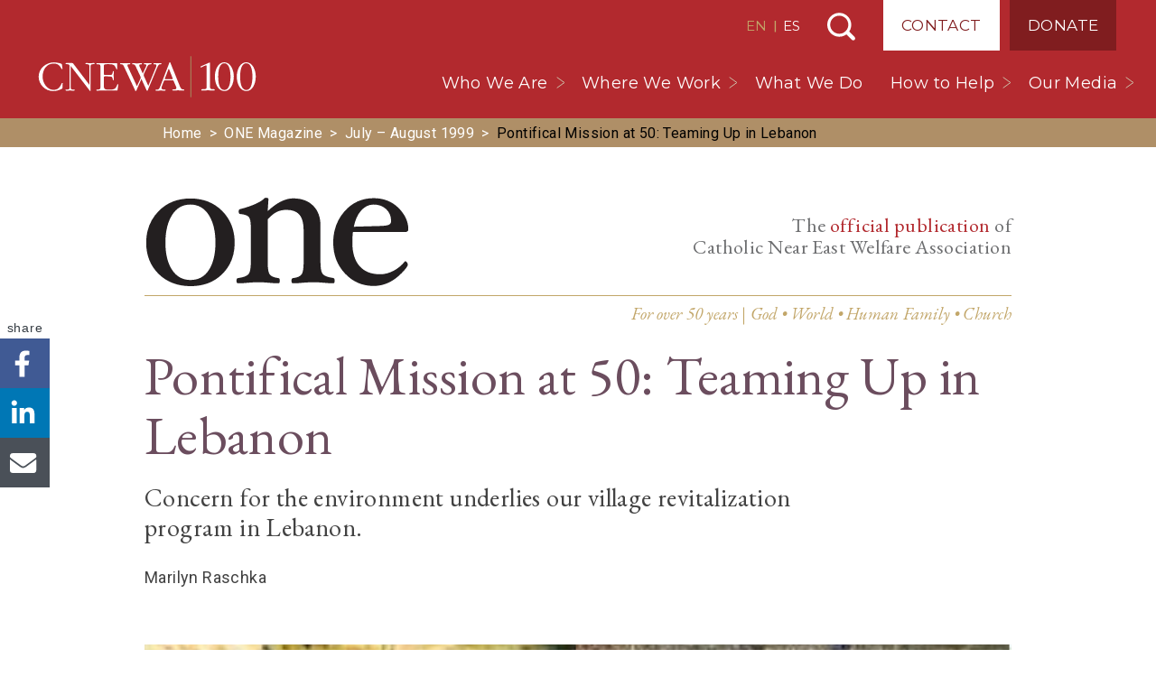

--- FILE ---
content_type: text/html; charset=UTF-8
request_url: https://cnewa.org/magazine/pontifical-mission-at-50-teaming-up-in-lebanon-30843/
body_size: 25670
content:

<!doctype html>
<html lang="us-EN">
  <head>
        <!-- Google Tag Manager -->
      <script>(function(w,d,s,l,i){w[l]=w[l]||[];w[l].push({'gtm.start':
      new Date().getTime(),event:'gtm.js'});var f=d.getElementsByTagName(s)[0],
      j=d.createElement(s),dl=l!='dataLayer'?'&l='+l:'';j.async=true;j.src=
      'https://www.googletagmanager.com/gtm.js?id='+i+dl;f.parentNode.insertBefore(j,f);
      })(window,document,'script','dataLayer','GTM-PCWMLQ3');</script>
      <!-- End Google Tag Manager -->
      <meta charset="utf-8">
<script>
var gform;gform||(document.addEventListener("gform_main_scripts_loaded",function(){gform.scriptsLoaded=!0}),document.addEventListener("gform/theme/scripts_loaded",function(){gform.themeScriptsLoaded=!0}),window.addEventListener("DOMContentLoaded",function(){gform.domLoaded=!0}),gform={domLoaded:!1,scriptsLoaded:!1,themeScriptsLoaded:!1,isFormEditor:()=>"function"==typeof InitializeEditor,callIfLoaded:function(o){return!(!gform.domLoaded||!gform.scriptsLoaded||!gform.themeScriptsLoaded&&!gform.isFormEditor()||(gform.isFormEditor()&&console.warn("The use of gform.initializeOnLoaded() is deprecated in the form editor context and will be removed in Gravity Forms 3.1."),o(),0))},initializeOnLoaded:function(o){gform.callIfLoaded(o)||(document.addEventListener("gform_main_scripts_loaded",()=>{gform.scriptsLoaded=!0,gform.callIfLoaded(o)}),document.addEventListener("gform/theme/scripts_loaded",()=>{gform.themeScriptsLoaded=!0,gform.callIfLoaded(o)}),window.addEventListener("DOMContentLoaded",()=>{gform.domLoaded=!0,gform.callIfLoaded(o)}))},hooks:{action:{},filter:{}},addAction:function(o,r,e,t){gform.addHook("action",o,r,e,t)},addFilter:function(o,r,e,t){gform.addHook("filter",o,r,e,t)},doAction:function(o){gform.doHook("action",o,arguments)},applyFilters:function(o){return gform.doHook("filter",o,arguments)},removeAction:function(o,r){gform.removeHook("action",o,r)},removeFilter:function(o,r,e){gform.removeHook("filter",o,r,e)},addHook:function(o,r,e,t,n){null==gform.hooks[o][r]&&(gform.hooks[o][r]=[]);var d=gform.hooks[o][r];null==n&&(n=r+"_"+d.length),gform.hooks[o][r].push({tag:n,callable:e,priority:t=null==t?10:t})},doHook:function(r,o,e){var t;if(e=Array.prototype.slice.call(e,1),null!=gform.hooks[r][o]&&((o=gform.hooks[r][o]).sort(function(o,r){return o.priority-r.priority}),o.forEach(function(o){"function"!=typeof(t=o.callable)&&(t=window[t]),"action"==r?t.apply(null,e):e[0]=t.apply(null,e)})),"filter"==r)return e[0]},removeHook:function(o,r,t,n){var e;null!=gform.hooks[o][r]&&(e=(e=gform.hooks[o][r]).filter(function(o,r,e){return!!(null!=n&&n!=o.tag||null!=t&&t!=o.priority)}),gform.hooks[o][r]=e)}});
</script>

  <meta http-equiv="x-ua-compatible" content="ie=edge">
  <meta name="viewport" content="width=device-width, initial-scale=1, shrink-to-fit=no, maximum-scale=1, user-scalable=no">

    
  <link rel="preconnect" href="https://fonts.googleapis.com">
  <link rel="preconnect" href="https://fonts.gstatic.com" crossorigin>
  <link rel="preload" as="style" href="https://fonts.googleapis.com/css2?family=EB+Garamond:wght@400;500;700&family=EB+Garamond:ital@1&family=Montserrat:wght@200;400;500&family=Roboto:wght@300;400;500;700&display=swap" onload="this.setAttribute('onload', 'null'); this.setAttribute('rel', 'stylesheet');">
  <meta name='robots' content='index, follow, max-image-preview:large, max-snippet:-1, max-video-preview:-1' />

	<!-- This site is optimized with the Yoast SEO Premium plugin v26.6 (Yoast SEO v26.6) - https://yoast.com/wordpress/plugins/seo/ -->
	<title>Pontifical Mission at 50: Teaming Up in Lebanon | ONE Magazine</title>
	<link rel="canonical" href="https://cnewa.org/magazine/pontifical-mission-at-50-teaming-up-in-lebanon-30843/" />
	<meta property="og:locale" content="en_US" />
	<meta property="og:type" content="article" />
	<meta property="og:title" content="Pontifical Mission at 50: Teaming Up in Lebanon | ONE Magazine" />
	<meta property="og:description" content="Concern for the environment underlies our village revitalization program in Lebanon." />
	<meta property="og:site_name" content="CNEWA" />
	<meta property="article:publisher" content="https://www.facebook.com/CNEWA1926/" />
	<meta name="twitter:card" content="summary_large_image" />
	<meta name="twitter:site" content="@CNEWA" />
	<meta name="twitter:label1" content="Est. reading time" />
	<meta name="twitter:data1" content="8 minutes" />
	<script type="application/ld+json" class="yoast-schema-graph">{"@context":"https://schema.org","@graph":[{"@type":"Article","@id":"https://cnewa.org/magazine/pontifical-mission-at-50-teaming-up-in-lebanon-30843/#article","isPartOf":{"@id":"https://cnewa.org/magazine/pontifical-mission-at-50-teaming-up-in-lebanon-30843/"},"author":{"name":"Marilyn Raschka","@id":""},"headline":"Pontifical Mission at 50: Teaming Up in Lebanon","datePublished":"1999-07-01T00:00:00+00:00","mainEntityOfPage":{"@id":"https://cnewa.org/magazine/pontifical-mission-at-50-teaming-up-in-lebanon-30843/"},"wordCount":1578,"commentCount":0,"publisher":{"@id":"https://cnewa.org/#organization"},"inLanguage":"en-US"},{"@type":"WebPage","@id":"https://cnewa.org/magazine/pontifical-mission-at-50-teaming-up-in-lebanon-30843/","url":"https://cnewa.org/magazine/pontifical-mission-at-50-teaming-up-in-lebanon-30843/","name":"Pontifical Mission at 50: Teaming Up in Lebanon | ONE Magazine","isPartOf":{"@id":"https://cnewa.org/#website"},"datePublished":"1999-07-01T00:00:00+00:00","breadcrumb":{"@id":"https://cnewa.org/magazine/pontifical-mission-at-50-teaming-up-in-lebanon-30843/#breadcrumb"},"inLanguage":"en-US","potentialAction":[{"@type":"ReadAction","target":["https://cnewa.org/magazine/pontifical-mission-at-50-teaming-up-in-lebanon-30843/"]}]},{"@type":"BreadcrumbList","@id":"https://cnewa.org/magazine/pontifical-mission-at-50-teaming-up-in-lebanon-30843/#breadcrumb","itemListElement":[{"@type":"ListItem","position":1,"name":"Home","item":"https://cnewa.org/"},{"@type":"ListItem","position":2,"name":"One Magazine","item":"https://cnewa.org/magazine/"},{"@type":"ListItem","position":3,"name":"July – August 1999","item":"https://cnewa.org/magazine-issues/july-august-1999/"},{"@type":"ListItem","position":4,"name":"Pontifical Mission at 50: Teaming Up in Lebanon"}]},{"@type":"WebSite","@id":"https://cnewa.org/#website","url":"https://cnewa.org/","name":"CNEWA","description":"","publisher":{"@id":"https://cnewa.org/#organization"},"alternateName":"Catholic Near East Welfare Association","potentialAction":[{"@type":"SearchAction","target":{"@type":"EntryPoint","urlTemplate":"https://cnewa.org/?s={search_term_string}"},"query-input":{"@type":"PropertyValueSpecification","valueRequired":true,"valueName":"search_term_string"}}],"inLanguage":"en-US"},{"@type":"Organization","@id":"https://cnewa.org/#organization","name":"Catholic Near East Welfare Association","alternateName":"CNEWA","url":"https://cnewa.org/","logo":{"@type":"ImageObject","inLanguage":"en-US","@id":"https://cnewa.org/#/schema/logo/image/","url":"https://cnewa.org/wp-content/uploads/2024/10/CNEWA-brand-logo-300x300-1.png","contentUrl":"https://cnewa.org/wp-content/uploads/2024/10/CNEWA-brand-logo-300x300-1.png","width":300,"height":300,"caption":"Catholic Near East Welfare Association"},"image":{"@id":"https://cnewa.org/#/schema/logo/image/"},"sameAs":["https://www.facebook.com/CNEWA1926/","https://x.com/CNEWA","https://www.instagram.com/cnewa1926/","https://www.youtube.com/user/TheCNEWA","https://en.wikipedia.org/wiki/Catholic_Near_East_Welfare_Association"]},{"@type":"Person","@id":"","name":"Marilyn Raschka"}]}</script>
	<!-- / Yoast SEO Premium plugin. -->


<link rel="alternate" title="oEmbed (JSON)" type="application/json+oembed" href="https://cnewa.org/wp-json/oembed/1.0/embed?url=https%3A%2F%2Fcnewa.org%2Fmagazine%2Fpontifical-mission-at-50-teaming-up-in-lebanon-30843%2F" />
<link rel="alternate" title="oEmbed (XML)" type="text/xml+oembed" href="https://cnewa.org/wp-json/oembed/1.0/embed?url=https%3A%2F%2Fcnewa.org%2Fmagazine%2Fpontifical-mission-at-50-teaming-up-in-lebanon-30843%2F&#038;format=xml" />
<style id='wp-img-auto-sizes-contain-inline-css'>
img:is([sizes=auto i],[sizes^="auto," i]){contain-intrinsic-size:3000px 1500px}
/*# sourceURL=wp-img-auto-sizes-contain-inline-css */
</style>
<style id='wp-emoji-styles-inline-css'>

	img.wp-smiley, img.emoji {
		display: inline !important;
		border: none !important;
		box-shadow: none !important;
		height: 1em !important;
		width: 1em !important;
		margin: 0 0.07em !important;
		vertical-align: -0.1em !important;
		background: none !important;
		padding: 0 !important;
	}
/*# sourceURL=wp-emoji-styles-inline-css */
</style>
<link rel='stylesheet' id='wp-block-library-css' href='https://cnewa.org/wp-includes/css/dist/block-library/style.min.css?ver=6.9' media='all' />
<style id='global-styles-inline-css'>
:root{--wp--preset--aspect-ratio--square: 1;--wp--preset--aspect-ratio--4-3: 4/3;--wp--preset--aspect-ratio--3-4: 3/4;--wp--preset--aspect-ratio--3-2: 3/2;--wp--preset--aspect-ratio--2-3: 2/3;--wp--preset--aspect-ratio--16-9: 16/9;--wp--preset--aspect-ratio--9-16: 9/16;--wp--preset--color--black: #000000;--wp--preset--color--cyan-bluish-gray: #abb8c3;--wp--preset--color--white: #ffffff;--wp--preset--color--pale-pink: #f78da7;--wp--preset--color--vivid-red: #cf2e2e;--wp--preset--color--luminous-vivid-orange: #ff6900;--wp--preset--color--luminous-vivid-amber: #fcb900;--wp--preset--color--light-green-cyan: #7bdcb5;--wp--preset--color--vivid-green-cyan: #00d084;--wp--preset--color--pale-cyan-blue: #8ed1fc;--wp--preset--color--vivid-cyan-blue: #0693e3;--wp--preset--color--vivid-purple: #9b51e0;--wp--preset--gradient--vivid-cyan-blue-to-vivid-purple: linear-gradient(135deg,rgb(6,147,227) 0%,rgb(155,81,224) 100%);--wp--preset--gradient--light-green-cyan-to-vivid-green-cyan: linear-gradient(135deg,rgb(122,220,180) 0%,rgb(0,208,130) 100%);--wp--preset--gradient--luminous-vivid-amber-to-luminous-vivid-orange: linear-gradient(135deg,rgb(252,185,0) 0%,rgb(255,105,0) 100%);--wp--preset--gradient--luminous-vivid-orange-to-vivid-red: linear-gradient(135deg,rgb(255,105,0) 0%,rgb(207,46,46) 100%);--wp--preset--gradient--very-light-gray-to-cyan-bluish-gray: linear-gradient(135deg,rgb(238,238,238) 0%,rgb(169,184,195) 100%);--wp--preset--gradient--cool-to-warm-spectrum: linear-gradient(135deg,rgb(74,234,220) 0%,rgb(151,120,209) 20%,rgb(207,42,186) 40%,rgb(238,44,130) 60%,rgb(251,105,98) 80%,rgb(254,248,76) 100%);--wp--preset--gradient--blush-light-purple: linear-gradient(135deg,rgb(255,206,236) 0%,rgb(152,150,240) 100%);--wp--preset--gradient--blush-bordeaux: linear-gradient(135deg,rgb(254,205,165) 0%,rgb(254,45,45) 50%,rgb(107,0,62) 100%);--wp--preset--gradient--luminous-dusk: linear-gradient(135deg,rgb(255,203,112) 0%,rgb(199,81,192) 50%,rgb(65,88,208) 100%);--wp--preset--gradient--pale-ocean: linear-gradient(135deg,rgb(255,245,203) 0%,rgb(182,227,212) 50%,rgb(51,167,181) 100%);--wp--preset--gradient--electric-grass: linear-gradient(135deg,rgb(202,248,128) 0%,rgb(113,206,126) 100%);--wp--preset--gradient--midnight: linear-gradient(135deg,rgb(2,3,129) 0%,rgb(40,116,252) 100%);--wp--preset--font-size--small: 13px;--wp--preset--font-size--medium: 20px;--wp--preset--font-size--large: 36px;--wp--preset--font-size--x-large: 42px;--wp--preset--font-family--system-fonts: -apple-system,BlinkMacSystemFont,Segoe UI,Roboto,Oxygen-Sans,Ubuntu,Cantarell,Helvetica Neue,sans-serif;--wp--preset--spacing--20: 0.44rem;--wp--preset--spacing--30: 0.67rem;--wp--preset--spacing--40: 1rem;--wp--preset--spacing--50: 1.5rem;--wp--preset--spacing--60: 2.25rem;--wp--preset--spacing--70: 3.38rem;--wp--preset--spacing--80: 5.06rem;--wp--preset--shadow--natural: 6px 6px 9px rgba(0, 0, 0, 0.2);--wp--preset--shadow--deep: 12px 12px 50px rgba(0, 0, 0, 0.4);--wp--preset--shadow--sharp: 6px 6px 0px rgba(0, 0, 0, 0.2);--wp--preset--shadow--outlined: 6px 6px 0px -3px rgb(255, 255, 255), 6px 6px rgb(0, 0, 0);--wp--preset--shadow--crisp: 6px 6px 0px rgb(0, 0, 0);}:root { --wp--style--global--content-size: 850px;--wp--style--global--wide-size: 1200px; }:where(body) { margin: 0; }.wp-site-blocks > .alignleft { float: left; margin-right: 2em; }.wp-site-blocks > .alignright { float: right; margin-left: 2em; }.wp-site-blocks > .aligncenter { justify-content: center; margin-left: auto; margin-right: auto; }:where(.is-layout-flex){gap: 0.5em;}:where(.is-layout-grid){gap: 0.5em;}.is-layout-flow > .alignleft{float: left;margin-inline-start: 0;margin-inline-end: 2em;}.is-layout-flow > .alignright{float: right;margin-inline-start: 2em;margin-inline-end: 0;}.is-layout-flow > .aligncenter{margin-left: auto !important;margin-right: auto !important;}.is-layout-constrained > .alignleft{float: left;margin-inline-start: 0;margin-inline-end: 2em;}.is-layout-constrained > .alignright{float: right;margin-inline-start: 2em;margin-inline-end: 0;}.is-layout-constrained > .aligncenter{margin-left: auto !important;margin-right: auto !important;}.is-layout-constrained > :where(:not(.alignleft):not(.alignright):not(.alignfull)){max-width: var(--wp--style--global--content-size);margin-left: auto !important;margin-right: auto !important;}.is-layout-constrained > .alignwide{max-width: var(--wp--style--global--wide-size);}body .is-layout-flex{display: flex;}.is-layout-flex{flex-wrap: wrap;align-items: center;}.is-layout-flex > :is(*, div){margin: 0;}body .is-layout-grid{display: grid;}.is-layout-grid > :is(*, div){margin: 0;}body{font-family: var(--wp--preset--font-family--system-fonts);line-height: 1.5;padding-top: 0px;padding-right: 0px;padding-bottom: 0px;padding-left: 0px;}a:where(:not(.wp-element-button)){text-decoration: underline;}:root :where(.wp-element-button, .wp-block-button__link){background-color: #32373c;border-width: 0;color: #fff;font-family: inherit;font-size: inherit;font-style: inherit;font-weight: inherit;letter-spacing: inherit;line-height: inherit;padding-top: calc(0.667em + 2px);padding-right: calc(1.333em + 2px);padding-bottom: calc(0.667em + 2px);padding-left: calc(1.333em + 2px);text-decoration: none;text-transform: inherit;}.has-black-color{color: var(--wp--preset--color--black) !important;}.has-cyan-bluish-gray-color{color: var(--wp--preset--color--cyan-bluish-gray) !important;}.has-white-color{color: var(--wp--preset--color--white) !important;}.has-pale-pink-color{color: var(--wp--preset--color--pale-pink) !important;}.has-vivid-red-color{color: var(--wp--preset--color--vivid-red) !important;}.has-luminous-vivid-orange-color{color: var(--wp--preset--color--luminous-vivid-orange) !important;}.has-luminous-vivid-amber-color{color: var(--wp--preset--color--luminous-vivid-amber) !important;}.has-light-green-cyan-color{color: var(--wp--preset--color--light-green-cyan) !important;}.has-vivid-green-cyan-color{color: var(--wp--preset--color--vivid-green-cyan) !important;}.has-pale-cyan-blue-color{color: var(--wp--preset--color--pale-cyan-blue) !important;}.has-vivid-cyan-blue-color{color: var(--wp--preset--color--vivid-cyan-blue) !important;}.has-vivid-purple-color{color: var(--wp--preset--color--vivid-purple) !important;}.has-black-background-color{background-color: var(--wp--preset--color--black) !important;}.has-cyan-bluish-gray-background-color{background-color: var(--wp--preset--color--cyan-bluish-gray) !important;}.has-white-background-color{background-color: var(--wp--preset--color--white) !important;}.has-pale-pink-background-color{background-color: var(--wp--preset--color--pale-pink) !important;}.has-vivid-red-background-color{background-color: var(--wp--preset--color--vivid-red) !important;}.has-luminous-vivid-orange-background-color{background-color: var(--wp--preset--color--luminous-vivid-orange) !important;}.has-luminous-vivid-amber-background-color{background-color: var(--wp--preset--color--luminous-vivid-amber) !important;}.has-light-green-cyan-background-color{background-color: var(--wp--preset--color--light-green-cyan) !important;}.has-vivid-green-cyan-background-color{background-color: var(--wp--preset--color--vivid-green-cyan) !important;}.has-pale-cyan-blue-background-color{background-color: var(--wp--preset--color--pale-cyan-blue) !important;}.has-vivid-cyan-blue-background-color{background-color: var(--wp--preset--color--vivid-cyan-blue) !important;}.has-vivid-purple-background-color{background-color: var(--wp--preset--color--vivid-purple) !important;}.has-black-border-color{border-color: var(--wp--preset--color--black) !important;}.has-cyan-bluish-gray-border-color{border-color: var(--wp--preset--color--cyan-bluish-gray) !important;}.has-white-border-color{border-color: var(--wp--preset--color--white) !important;}.has-pale-pink-border-color{border-color: var(--wp--preset--color--pale-pink) !important;}.has-vivid-red-border-color{border-color: var(--wp--preset--color--vivid-red) !important;}.has-luminous-vivid-orange-border-color{border-color: var(--wp--preset--color--luminous-vivid-orange) !important;}.has-luminous-vivid-amber-border-color{border-color: var(--wp--preset--color--luminous-vivid-amber) !important;}.has-light-green-cyan-border-color{border-color: var(--wp--preset--color--light-green-cyan) !important;}.has-vivid-green-cyan-border-color{border-color: var(--wp--preset--color--vivid-green-cyan) !important;}.has-pale-cyan-blue-border-color{border-color: var(--wp--preset--color--pale-cyan-blue) !important;}.has-vivid-cyan-blue-border-color{border-color: var(--wp--preset--color--vivid-cyan-blue) !important;}.has-vivid-purple-border-color{border-color: var(--wp--preset--color--vivid-purple) !important;}.has-vivid-cyan-blue-to-vivid-purple-gradient-background{background: var(--wp--preset--gradient--vivid-cyan-blue-to-vivid-purple) !important;}.has-light-green-cyan-to-vivid-green-cyan-gradient-background{background: var(--wp--preset--gradient--light-green-cyan-to-vivid-green-cyan) !important;}.has-luminous-vivid-amber-to-luminous-vivid-orange-gradient-background{background: var(--wp--preset--gradient--luminous-vivid-amber-to-luminous-vivid-orange) !important;}.has-luminous-vivid-orange-to-vivid-red-gradient-background{background: var(--wp--preset--gradient--luminous-vivid-orange-to-vivid-red) !important;}.has-very-light-gray-to-cyan-bluish-gray-gradient-background{background: var(--wp--preset--gradient--very-light-gray-to-cyan-bluish-gray) !important;}.has-cool-to-warm-spectrum-gradient-background{background: var(--wp--preset--gradient--cool-to-warm-spectrum) !important;}.has-blush-light-purple-gradient-background{background: var(--wp--preset--gradient--blush-light-purple) !important;}.has-blush-bordeaux-gradient-background{background: var(--wp--preset--gradient--blush-bordeaux) !important;}.has-luminous-dusk-gradient-background{background: var(--wp--preset--gradient--luminous-dusk) !important;}.has-pale-ocean-gradient-background{background: var(--wp--preset--gradient--pale-ocean) !important;}.has-electric-grass-gradient-background{background: var(--wp--preset--gradient--electric-grass) !important;}.has-midnight-gradient-background{background: var(--wp--preset--gradient--midnight) !important;}.has-small-font-size{font-size: var(--wp--preset--font-size--small) !important;}.has-medium-font-size{font-size: var(--wp--preset--font-size--medium) !important;}.has-large-font-size{font-size: var(--wp--preset--font-size--large) !important;}.has-x-large-font-size{font-size: var(--wp--preset--font-size--x-large) !important;}.has-system-fonts-font-family{font-family: var(--wp--preset--font-family--system-fonts) !important;}
:where(.wp-block-post-template.is-layout-flex){gap: 1.25em;}:where(.wp-block-post-template.is-layout-grid){gap: 1.25em;}
:where(.wp-block-term-template.is-layout-flex){gap: 1.25em;}:where(.wp-block-term-template.is-layout-grid){gap: 1.25em;}
:where(.wp-block-columns.is-layout-flex){gap: 2em;}:where(.wp-block-columns.is-layout-grid){gap: 2em;}
:root :where(.wp-block-pullquote){font-size: 1.5em;line-height: 1.6;}
/*# sourceURL=global-styles-inline-css */
</style>
<link rel='preload' as='style' onload='this.setAttribute("onload", "null"); this.setAttribute("rel", "stylesheet");' id='lazilyloadedstyle-preload-css' href='https://cnewa.org/wp-content/plugins/lazily-loaded//css/lazily-loaded.css?ver=3' media='all' />
<link rel='stylesheet' id='woocommerce-layout-css' href='https://cnewa.org/wp-content/plugins/woocommerce/assets/css/woocommerce-layout.css?ver=10.4.3' media='all' />
<link rel='stylesheet' id='woocommerce-smallscreen-css' href='https://cnewa.org/wp-content/plugins/woocommerce/assets/css/woocommerce-smallscreen.css?ver=10.4.3' media='only screen and (max-width: 768px)' />
<link rel='stylesheet' id='woocommerce-general-css' href='https://cnewa.org/wp-content/plugins/woocommerce/assets/css/woocommerce.css?ver=10.4.3' media='all' />
<style id='woocommerce-inline-inline-css'>
.woocommerce form .form-row .required { visibility: visible; }
/*# sourceURL=woocommerce-inline-inline-css */
</style>
<link rel='stylesheet' id='p13/css-css' href='https://cnewa.org/wp-content/themes/cnewa/build/index.css?ver=1767735784' media='all' />
<script src="https://cnewa.org/wp-includes/js/jquery/jquery.min.js?ver=3.7.1" id="jquery-core-js"></script>
<script src="https://cnewa.org/wp-includes/js/jquery/jquery-migrate.min.js?ver=3.4.1" id="jquery-migrate-js"></script>
<script defer src="https://cnewa.org/wp-content/plugins/lazily-loaded//js/lazily-loaded.js?ver=3" id="lazilyloadjs-defer-js"></script>
<script src="https://cnewa.org/wp-content/plugins/woocommerce/assets/js/jquery-blockui/jquery.blockUI.min.js?ver=2.7.0-wc.10.4.3" id="wc-jquery-blockui-js" defer data-wp-strategy="defer"></script>
<script src="https://cnewa.org/wp-content/plugins/woocommerce/assets/js/js-cookie/js.cookie.min.js?ver=2.1.4-wc.10.4.3" id="wc-js-cookie-js" defer data-wp-strategy="defer"></script>
<script id="woocommerce-js-extra">
var woocommerce_params = {"ajax_url":"/wp-admin/admin-ajax.php","wc_ajax_url":"/?wc-ajax=%%endpoint%%","i18n_password_show":"Show password","i18n_password_hide":"Hide password"};
//# sourceURL=woocommerce-js-extra
</script>
<script src="https://cnewa.org/wp-content/plugins/woocommerce/assets/js/frontend/woocommerce.min.js?ver=10.4.3" id="woocommerce-js" defer data-wp-strategy="defer"></script>
<link rel="https://api.w.org/" href="https://cnewa.org/wp-json/" /><link rel="alternate" title="JSON" type="application/json" href="https://cnewa.org/wp-json/wp/v2/magazine/30843" /><link rel="EditURI" type="application/rsd+xml" title="RSD" href="https://cnewa.org/xmlrpc.php?rsd" />
<meta name="generator" content="WordPress 6.9" />
<meta name="generator" content="WooCommerce 10.4.3" />
<link rel='shortlink' href='https://cnewa.org/?p=30843' />
	<noscript><style>.woocommerce-product-gallery{ opacity: 1 !important; }</style></noscript>
	<link rel="icon" href="https://cnewa.org/wp-content/uploads/2020/03/cropped-fav-2-32x32.png" sizes="32x32" />
<link rel="icon" href="https://cnewa.org/wp-content/uploads/2020/03/cropped-fav-2-192x192.png" sizes="192x192" />
<link rel="apple-touch-icon" href="https://cnewa.org/wp-content/uploads/2020/03/cropped-fav-2-180x180.png" />
<meta name="msapplication-TileImage" content="https://cnewa.org/wp-content/uploads/2020/03/cropped-fav-2-270x270.png" />
</head>  <body class="wp-singular magazine-template-default single single-magazine postid-30843 wp-embed-responsive wp-theme-cnewa site-us theme-cnewa woocommerce-no-js pontifical-mission-at-50-teaming-up-in-lebanon-30843">
    <div id="mobile-menu">
  <div class="brand-wrap">
    <a class="brand-mobile" href="https://cnewa.org/">CNEWA</a>
  </div>
  <div style="position:relative">
    <div id="sub-menu-wrap">
      <div class="back">
        <button id="back-menu"></button>
      </div>
      <ul class="sub-menu" id="the-sub-menu"></ul>
    </div>
    <div class="menu-primary-navigation-container"><ul id="menu-primary-navigation" class="menu"><li id="menu-item-101942" class="menu-item menu-item-type-custom menu-item-object-custom menu-item-has-children menu-item-101942"><a href="#">Who We Are</a>
<ul class="sub-menu">
	<li id="menu-item-101943" class="menu-item menu-item-type-post_type menu-item-object-page menu-item-101943"><a href="https://cnewa.org/about-us/">About Us</a></li>
	<li id="menu-item-101947" class="menu-item menu-item-type-post_type menu-item-object-page menu-item-101947"><a href="https://cnewa.org/our-mission/">Our Mission</a></li>
	<li id="menu-item-119072" class="menu-item menu-item-type-post_type menu-item-object-page menu-item-119072"><a href="https://cnewa.org/leadership/">Leadership</a></li>
	<li id="menu-item-101948" class="menu-item menu-item-type-post_type menu-item-object-page menu-item-101948"><a href="https://cnewa.org/offices/">Offices</a></li>
	<li id="menu-item-101944" class="menu-item menu-item-type-post_type menu-item-object-page menu-item-101944"><a href="https://cnewa.org/financials/">Financials</a></li>
</ul>
</li>
<li id="menu-item-134844" class="menu-item menu-item-type-custom menu-item-object-custom menu-item-has-children menu-item-134844"><a href="#">Where We Work</a>
<ul class="sub-menu">
	<li id="menu-item-134843" class="menu-item menu-item-type-post_type menu-item-object-page menu-item-134843"><a href="https://cnewa.org/where-we-work/middle-east/">Middle East</a></li>
	<li id="menu-item-134842" class="menu-item menu-item-type-post_type menu-item-object-page menu-item-134842"><a href="https://cnewa.org/where-we-work/northeast-africa/">Northeast Africa</a></li>
	<li id="menu-item-134840" class="menu-item menu-item-type-post_type menu-item-object-page menu-item-134840"><a href="https://cnewa.org/where-we-work/india/">India</a></li>
	<li id="menu-item-134841" class="menu-item menu-item-type-post_type menu-item-object-page menu-item-134841"><a href="https://cnewa.org/where-we-work/eastern-europe/">Eastern Europe</a></li>
</ul>
</li>
<li id="menu-item-120788" class="menu-item menu-item-type-post_type_archive menu-item-object-campaigns menu-item-120788"><a href="https://cnewa.org/what-we-do/">What We Do</a></li>
<li id="menu-item-102456" class="menu-item menu-item-type-custom menu-item-object-custom menu-item-has-children menu-item-102456"><a href="#">How to Help</a>
<ul class="sub-menu">
	<li id="menu-item-102165" class="menu-item menu-item-type-post_type menu-item-object-page menu-item-102165"><a href="https://cnewa.org/donate/">Donate</a></li>
	<li id="menu-item-127113" class="menu-item menu-item-type-post_type_archive menu-item-object-events menu-item-127113"><a href="https://cnewa.org/events/">Events</a></li>
	<li id="menu-item-102163" class="menu-item menu-item-type-post_type menu-item-object-page menu-item-102163"><a href="https://cnewa.org/communitas-cnewa/">Be an Apostle</a></li>
	<li id="menu-item-102164" class="menu-item menu-item-type-post_type menu-item-object-page menu-item-102164"><a href="https://cnewa.org/mass-intentions/">Mass Intentions</a></li>
	<li id="menu-item-102303" class="menu-item menu-item-type-post_type menu-item-object-page menu-item-102303"><a href="https://cnewa.org/other-ways-to-give/">Other Ways to Give</a></li>
</ul>
</li>
<li id="menu-item-125441" class="menu-item menu-item-type-custom menu-item-object-custom menu-item-has-children menu-item-125441"><a href="#">Our Media</a>
<ul class="sub-menu">
	<li id="menu-item-83299" class="menu-item menu-item-type-post_type_archive menu-item-object-magazine menu-item-83299"><a href="https://cnewa.org/magazine/">ONE Magazine</a></li>
	<li id="menu-item-83294" class="menu-item menu-item-type-post_type menu-item-object-page current_page_parent menu-item-83294"><a href="https://cnewa.org/blog/">Blog</a></li>
	<li id="menu-item-126147" class="menu-item menu-item-type-custom menu-item-object-custom menu-item-126147"><a target="_blank" href="https://www.youtube.com/user/TheCNEWA">CNEWA YouTube</a></li>
	<li id="menu-item-105676" class="menu-item menu-item-type-post_type menu-item-object-page menu-item-105676"><a href="https://cnewa.org/books/">Books</a></li>
	<li id="menu-item-135972" class="menu-item menu-item-type-post_type menu-item-object-page menu-item-135972"><a href="https://cnewa.org/annual-reports/">Annual Reports</a></li>
</ul>
</li>
</ul></div><div class="menu-top-navigation-container"><ul id="menu-top-navigation" class="menu"><li id="menu-item-101887" class="contact menu-item menu-item-type-post_type menu-item-object-page menu-item-101887"><a href="https://cnewa.org/contact/">Contact</a></li>
<li id="menu-item-101888" class="donate menu-item menu-item-type-post_type menu-item-object-page menu-item-101888"><a href="https://cnewa.org/donate/">Donate</a></li>
</ul></div>  </div>
  
<ul class="social">
  <li><a class='facebook' href='https://www.facebook.com/CNEWA1926/' title='Visit CNEWA on Facebook' target='_blank' rel='nofollow'>Visit CNEWA on Facebook</a></li><li><a class='instagram' href='https://www.instagram.com/cnewa_official/' title='Visit CNEWA on Instagram' target='_blank' rel='nofollow'>Visit CNEWA on Instagram</a></li><li><a class='youtube' href='https://www.youtube.com/user/TheCNEWA' title='Visit CNEWA on YouTube' target='_blank' rel='nofollow'>Visit CNEWA on YouTube</a></li></ul></div>    <div id="body-wrap" data-site_id="1">
      <header class="banner">
  <div class="container">
    <a class="brand" href="https://cnewa.org/">CNEWA<</a>
    <div class="nav-top-wrap">
              <div class="switcher">
          <a href="/" class="active">EN</a> | <a href="/es/">ES</a>
        </div>
                  <button id="search-toggle">Search</button>
      <div class="menu-top-navigation-container"><ul id="menu-top-navigation-1" class="menu"><li class="contact menu-item menu-item-type-post_type menu-item-object-page menu-item-101887"><a href="https://cnewa.org/contact/">Contact</a></li>
<li class="donate menu-item menu-item-type-post_type menu-item-object-page menu-item-101888"><a href="https://cnewa.org/donate/">Donate</a></li>
</ul></div>    </div>
    <nav class="nav-primary">
      <div class="menu-primary-navigation-container"><ul id="menu-primary-navigation-1" class="menu"><li class="menu-item menu-item-type-custom menu-item-object-custom menu-item-has-children menu-item-101942"><a href="#">Who We Are</a>
<ul class="sub-menu">
	<li class="menu-item menu-item-type-post_type menu-item-object-page menu-item-101943"><a href="https://cnewa.org/about-us/">About Us</a></li>
	<li class="menu-item menu-item-type-post_type menu-item-object-page menu-item-101947"><a href="https://cnewa.org/our-mission/">Our Mission</a></li>
	<li class="menu-item menu-item-type-post_type menu-item-object-page menu-item-119072"><a href="https://cnewa.org/leadership/">Leadership</a></li>
	<li class="menu-item menu-item-type-post_type menu-item-object-page menu-item-101948"><a href="https://cnewa.org/offices/">Offices</a></li>
	<li class="menu-item menu-item-type-post_type menu-item-object-page menu-item-101944"><a href="https://cnewa.org/financials/">Financials</a></li>
</ul>
</li>
<li class="menu-item menu-item-type-custom menu-item-object-custom menu-item-has-children menu-item-134844"><a href="#">Where We Work</a>
<ul class="sub-menu">
	<li class="menu-item menu-item-type-post_type menu-item-object-page menu-item-134843"><a href="https://cnewa.org/where-we-work/middle-east/">Middle East</a></li>
	<li class="menu-item menu-item-type-post_type menu-item-object-page menu-item-134842"><a href="https://cnewa.org/where-we-work/northeast-africa/">Northeast Africa</a></li>
	<li class="menu-item menu-item-type-post_type menu-item-object-page menu-item-134840"><a href="https://cnewa.org/where-we-work/india/">India</a></li>
	<li class="menu-item menu-item-type-post_type menu-item-object-page menu-item-134841"><a href="https://cnewa.org/where-we-work/eastern-europe/">Eastern Europe</a></li>
</ul>
</li>
<li class="menu-item menu-item-type-post_type_archive menu-item-object-campaigns menu-item-120788"><a href="https://cnewa.org/what-we-do/">What We Do</a></li>
<li class="menu-item menu-item-type-custom menu-item-object-custom menu-item-has-children menu-item-102456"><a href="#">How to Help</a>
<ul class="sub-menu">
	<li class="menu-item menu-item-type-post_type menu-item-object-page menu-item-102165"><a href="https://cnewa.org/donate/">Donate</a></li>
	<li class="menu-item menu-item-type-post_type_archive menu-item-object-events menu-item-127113"><a href="https://cnewa.org/events/">Events</a></li>
	<li class="menu-item menu-item-type-post_type menu-item-object-page menu-item-102163"><a href="https://cnewa.org/communitas-cnewa/">Be an Apostle</a></li>
	<li class="menu-item menu-item-type-post_type menu-item-object-page menu-item-102164"><a href="https://cnewa.org/mass-intentions/">Mass Intentions</a></li>
	<li class="menu-item menu-item-type-post_type menu-item-object-page menu-item-102303"><a href="https://cnewa.org/other-ways-to-give/">Other Ways to Give</a></li>
</ul>
</li>
<li class="menu-item menu-item-type-custom menu-item-object-custom menu-item-has-children menu-item-125441"><a href="#">Our Media</a>
<ul class="sub-menu">
	<li class="menu-item menu-item-type-post_type_archive menu-item-object-magazine menu-item-83299"><a href="https://cnewa.org/magazine/">ONE Magazine</a></li>
	<li class="menu-item menu-item-type-post_type menu-item-object-page current_page_parent menu-item-83294"><a href="https://cnewa.org/blog/">Blog</a></li>
	<li class="menu-item menu-item-type-custom menu-item-object-custom menu-item-126147"><a target="_blank" href="https://www.youtube.com/user/TheCNEWA">CNEWA YouTube</a></li>
	<li class="menu-item menu-item-type-post_type menu-item-object-page menu-item-105676"><a href="https://cnewa.org/books/">Books</a></li>
	<li class="menu-item menu-item-type-post_type menu-item-object-page menu-item-135972"><a href="https://cnewa.org/annual-reports/">Annual Reports</a></li>
</ul>
</li>
</ul></div>    </nav>
    <button id="menu-toggle" class="hamburger hamburger--spin" type="button">
      <span class="hamburger-box">
        <span class="hamburger-inner"></span>
      </span>
    </button>
  </div>
</header>

      <div class="wrap" role="document">
        <div class="content">
                    <main class="main">
            <section class="magazine-header">
      <div id="breadcrumbs-magazine">
      <div class="container">
        <ul>
          <li><a href="https://cnewa.org">Home</a></li>
          <li><a href="https://cnewa.org/magazine/">ONE Magazine</a></li>
          <li><a href="https://cnewa.org/magazine-issues/july-august-1999">July – August 1999</a></li>
          <li class="current-term"><span>Pontifical Mission at 50: Teaming Up in Lebanon</span></li>
        </ul>
      </div>
    </div>
    <div class="container">
          <h1 class="logo-one">ONE Magazine</h1>
      <h2>The <a href="/one-magazine-credits/">official publication</a> of <br>Catholic Near East Welfare Association</h2>
      <div class="magazine-tagline">For over 50 years | God &bull; World &bull; Human Family &bull; Church</div>
      </div>
</section><article class="post-30843 magazine type-magazine status-publish hentry magazine-issues-july-august-1999 magazine-sections-feature">
  <header>
    <div class="container">
      <h1 class="entry-title">Pontifical Mission at 50: Teaming Up in Lebanon</h1>
      <p class="excerpt">Concern for the environment underlies our village revitalization program in Lebanon.</p>  <div class="entry-meta col-6 no-avatar">
    <div class="col-9">
      <p class="byline author vcard">
        Marilyn Raschka      </p>
    </div>
  </div>
    </div>
  </header>
    <div class="entry-content container maintainer">
    <div class="cnewa-slider-wrap legacy-gallery-wrap" data-slide-height="70" data-slider="campaigns" data-slides-per-view-mobile="2" data-slides-per-view="3">
          <ul class="image-gallery"><li class='slide-1' data-slide='1'>
                <a href='https://cnewa.org/wp-content/uploads/2001/05/25-4-3-boyhelping-150x188.jpg' class='slide-link'><div class='the-image' data-src='https://cnewa.org/wp-content/uploads/2001/05/25-4-3-boyhelping-150x188.jpg'></div></a>
                <figcaption>Everyone in Merkebta lends a hand in the building of the sewage treatment plant. (photo: Michael J.L. La Civita)</figcaption>
              </li><li class='slide-2' data-slide='2'>
                <a href='https://cnewa.org/wp-content/uploads/2001/05/25-4-3-goodland-150x217.jpg' class='slide-link'><div class='the-image' data-src='https://cnewa.org/wp-content/uploads/2001/05/25-4-3-goodland-150x217.jpg'></div></a>
                <figcaption>A project member tours an area of good agricultural land lying fallow. (photo: Marilyn Raschka)</figcaption>
              </li><li class='slide-3' data-slide='3'>
                <a href='https://cnewa.org/wp-content/uploads/2001/05/25-4-3-meeting-215x149.jpg' class='slide-link'><div class='the-image' data-src='https://cnewa.org/wp-content/uploads/2001/05/25-4-3-meeting-215x149.jpg'></div></a>
                <figcaption>Local farmers meet with CNEWA’s Pontifical Mission staff to discuss rural reconstruction. (photo: Marilyn Raschka)</figcaption>
              </li><li class='slide-4' data-slide='4'>
                <a href='https://cnewa.org/wp-content/uploads/2001/05/25-4-3-olives-150x235.jpg' class='slide-link'><div class='the-image' data-src='https://cnewa.org/wp-content/uploads/2001/05/25-4-3-olives-150x235.jpg'></div></a>
                <figcaption>Although farm machinery is common in Lebanon, the harvesting of olives is better done by hand. (photo: Michael J.L. La Civita)</figcaption>
              </li><li class='slide-5' data-slide='5'>
                <a href='https://cnewa.org/wp-content/uploads/2001/05/25-4-3-rocks-150x192.jpg' class='slide-link'><div class='the-image' data-src='https://cnewa.org/wp-content/uploads/2001/05/25-4-3-rocks-150x192.jpg'></div></a>
                <figcaption>Lebanese villagers pitch in to help build an agricultural road funded by CNEWA. (photo: Marilyn Raschka)</figcaption>
              </li><li class='slide-6' data-slide='6'>
                <a href='https://cnewa.org/wp-content/uploads/2001/05/25-4-3-roadwork-150x230.jpg' class='slide-link'><div class='the-image' data-src='https://cnewa.org/wp-content/uploads/2001/05/25-4-3-roadwork-150x230.jpg'></div></a>
                <figcaption>Cutting this agricultural road started with a bulldozer but has become a challenging task for able-bodied villagers who want to help restore their village. (photo: Marilyn Raschka)</figcaption>
              </li></ul>
          <button class="prev slider-control hid">previous</button>
          <div class="slider-dots hid"></div>
          <button class="next slider-control hid">next</button>
        </div><p>In the village of Merkebta, in northern Lebanon, everyone is on the project committee &#150; or so it seems. The latest and greatest project completed, a sewage treatment plant, is the only one in the region and now the highlight of the village tour.</p>
<p>Before heading to the project area, the villagers happily show visitors their photo albums. They thumb through the neatly arranged pages, catching glimpses of Christmas feasts, birthdays, first communions &#150; all those dressy days that qualify as Kodak moments.</p>
<p>The men in the pictures are teachers, shopkeepers and accountants. Their wives are educated too. And the children good posture might well result from toting book-laden backpacks up and down the steep village streets.</p>
<p>But here is the page they have been waiting for &#150; these pictures show men at work. Are these the same men? Those gathered around the album laugh as visitors squint in confusion over the vaguely familiar faces.</p>
<p>But to be sure, they are the same men. Clad in shorts, jeans, T-shirts and straw hats, the men smile for the camera as they shovel dirt to fill in the trenches. These are trenches that house 7,218 feet of pipe leading from house to street, then off to the sewage treatment plant.</p>
<p>Merkebta is one of 121 villages in Lebanon benefiting from a successful village revitalization effort, a program spearheaded by CNEWA Pontifical Mission office in Beirut, a program that restores village life devastated during Lebanon 15-year civil war (1975-90).</p>
<p>Everyone from the village pitched in to help with the project. There were no &#147;sidewalk superintendents&#148; during this project, except for Abu Karim, whose venerable face and age earned him that right and title. In some pictures children are featured; they toss good-sized rocks around the pipes to act as filler.</p>
<p>If there were time, the committee members explain, they would show the homemade video of the treatment plant installation. But now it time to visit the site.</p>
<p>Visitors seem to take small, cautious breaths as they approach the bright white building, but quickly it becomes clear the plant works &#150; there is no offensive odor in the area.</p>
<p>A first reaction and comment is that the facility is very small. &#147;Very efficient,&#148; is the villager response. The system, which is brand new, combines standard elements with some original additions.</p>
<p>One committee member explains that the sewage is aerated without ever seeing the light of day. The process works through a system of air compressors, aerators, screen filters and thousands of small, hollow plastic balls that collectively act as a biological filter. This filter produces a high level of sewage purification. The balls are kept on the move by their buoyancy and the aerator. The image that came to mind while listening to this description was of a hot air popcorn popper.</p>
<p>Taking a deep, clean breath, the enthusiastic tour guide continues about hydrostatic pressure, which sends the sewage back to the bottom through the biological filter. He impresses everyone with the fact that one round trip for the entire tank of influent takes about two minutes.</p>
<p>Arabic terms for microbial biomes, sedimentation tanks and such flew through his speech just about as fast as those little balls. Enthusiasm was the verbal equivalent of hydrostatic pressure.</p>
<p>Projects such as this one are joint ventures between CNEWA Pontifical Mission office, which develops and implements the program, and the United States Agency for International Development (USAID), which has awarded CNEWA funding for it. Villagers from villages selected by the Pontifical Mission are asked to present its Beirut staff with a list of projects that would benefit their communities. Those projects chosen must demonstrate effectiveness, cost efficiency and environmental awareness. All approved projects require 20 percent of the village to participate by donating labor or money. Either way they are labors of love.</p>
<p>This participation is intended to encourage community involvement &#150; and with photo albums filled with pictures of happy trench diggers, the idea obviously works.</p>
<p>In a Lebanese interpretation of &#147;mighty oaks from little acorns grow,&#148; one can see great efforts to seed the country fertile lands. In the Bekka Valley, where poppies and marijuana were once common crops, grapevines march upward on wood and wire frames. And in much of the valley flatlands, the more modest potato grows silently under the earth. The grape rules as Lebanon most prolific crop at a yield of 360,000 tons annually, while the potato is a close second at 350,000.</p>
<p>But flat is rare in Lebanon; mountains and valleys dominate the landscape. If you want to know the elevation while driving through the mountains, a fair guess can be made by checking out what growing. Grapes and olives may be found somewhere between 985 and 2,625 feet above sea level. At 2,625 feet and above cherries and apricots thrive. And at 3,281 feet above sea level you&#146;ll see apples and pears.</p>
<p>Since the earliest of days, Lebanese farmers have tamed these slopes by terracing the land. During Lebanon civil war, farming communities isolated from conflicts had a hard time reaching the cities to buy seeds, fertilizers and pesticides. Transporting produce to market meant feeding the militias along the way. Prices fell as markets dwindled and government subsidies shrank with the devaluation of currency. In addition, the allure of the city drew many of Lebanon younger generation.</p>
<p>Some terraces were neglected for so long that finding them is like looking for ancient archaeological ruins. Only a few stones remain from the retaining walls. Root systems of the untended trees have disturbed both the walls and the soil; water erosion has torn away valuable topsoil.</p>
<p>Lebanese skill and determination made it possible to grow just about anything on these terraces, but olive groves, apple trees and wheat were the standard fare. Today these terraces are undergoing rehabilitation. Stone walls are either replaced or repaired; a covering of chicken wire is sometimes added to extend the life of the walls. Fruit trees blossom and bear the fruits of hard labor. The newest member of the &#147;terrace tribe&#148; is the nectarine &#150; once imported, it is now available locally.</p>
<p>The workhorse of the farmer, the donkey, has been literally put out to pasture. His bray has been replaced by the chugging motors of small tractors, which zip around the newer, wider terraces with as much ease as the donkey once did.</p>
<p>Whether flat or hilly, land needs water. This year the rainfall was below half the normal annual level. Irrigation is critical in this land. Another ongoing project for Pontifical Mission engineers is the repairing and extension of irrigation canals. And, whether dry or wet, land has to be worked. Again, CNEWA has helped with the building of agricultural roads.</p>
<p>Young Lebanese who graduate with degrees in agricultural engineering find their skills in high demand. As a result, young villagers are rethinking their fascination with the city and returning to their villages.</p>
<p>The Lebanese government has initiated a new Green Plan and is heavily involved in reforestation. Carob, oak, cypress, evergreen and indigenous trees are being planted in areas where the soil is poor and likely to erode.</p>
<p>In addition, CNEWA Pontifical Mission has distributed 5,500 fruit and olive saplings to farmers living in the cluster villages.</p>
<p>Delivery day is always marked with a red letter. In anticipation, soil is tilled and holes are dug. Farmers carry the bundles of trees-to-be over their shoulders like seasoned skiers. Then the sapling roots are unbound and the little trees are placed in the ground.</p>
<p>These trees require a commitment from the farmers. Years of care are needed before any apricots or olives are harvested. But commitment is the farmer middle name &#150; it is one he will pass to his sons.</p>
<p>Following the tour of Merkebta sewage treatment plant was a tour of the village. Storytellers seemed to breathe more lightly as they described pre-sewage treatment days: sewage would overflow the individual septic tanks and run through the streets.</p>
<p>At the far end of the village the tour paused. Faces turned serious. Then all fingers pointed to the village well, the only source of drinking water for the entire community. It a one-spout affair with a not-so-clean basin. And, judging by the awkward position of a man filling water containers, this was not an easy task to perform. With fingers still pointing the men announced, &#147;This is our next project.&#148;</p>
<p>Through these projects, the residents of all 121 villages involved in Pontifical Mission village restoration program have developed a sense of community pride and respect. And something else has happened. Before this project the villagers were afraid to approach their government representatives. Whom would they ask for help? And what exactly did they want, other than a better life? As part of implementing the sewage treatment project, committee members had to deal with their local deputies. Building permits had to be secured and electrical hookups arranged. But this time they knew what they needed and felt secure in their requests.</p>
<p>The villagers had become empowered. They had the plans in their pockets and their list of needs was neither excessive nor unreasonable. And with Pontifical Mission assistance, the deputies found it advantageous to cooperate. After all, good projects work to everyone advantage.</p>
<p>Now the citizens of Merkebta have all the confidence they need. There no doubt the men of Merkebta will someday know the halls of the Lebanese Parliament in Beirut as well as they do the streets of their own village.</p>
<p><em>Marilyn Raschka is a frequent contributor to </em>Catholic Near East<em>.</em></p>
<div class="cnewa-author-bios"><div class='cnewa-author-bio'><p><strong>Marilyn Raschka</strong> is a frequent contributor to these pages.</p></div></div>  </div>
</article>

<div class="one-more">
  <div class="navigation container">
    <div class="col-6 prev">
      < <a href="https://cnewa.org/magazine/tackling-pastoral-challenges-in-armenia-30842/" rel="prev">previous article</a>    </div>
    <div class="col-6 next">
      <a href="https://cnewa.org/magazine/once-again-syro-malabar-yogam-30844/" rel="next">next article</a> >    </div>
  </div>
  <a href="https://cnewa.org/magazine/" class="logo-one" title="see all ONE Magazine isaues">ONE Magazine</a>
  <div class="more-links">
    <a href="https://cnewa.org/magazine-issues/july-august-1999/" title="read more articles from the July – August 1999 issue">more from this issue</a><span>|</span><a href="https://cnewa.org/magazine/">all issues</a>
  </div>
</div>          </main>
        </div>
      </div><!-- end wrap -->
      <section class="newsletter" id="cnewa-newsletter">
  <div class="container">
    <p>Get to know us and stay informed about the impact your support makes.</p>    <div class="signup-form">
      
                <div class='gf_browser_chrome gform_wrapper gravity-theme gform-theme--no-framework' data-form-theme='gravity-theme' data-form-index='0' id='gform_wrapper_31' ><div id='gf_31' class='gform_anchor' tabindex='-1'></div><form method='post' enctype='multipart/form-data' target='gform_ajax_frame_31' id='gform_31'  action='/magazine/pontifical-mission-at-50-teaming-up-in-lebanon-30843/#gf_31' data-formid='31' novalidate>
                        <div class='gform-body gform_body'><div id='gform_fields_31' class='gform_fields top_label form_sublabel_below description_below validation_below'><div id="field_31_1" class="gfield gfield--type-email gfield_contains_required field_sublabel_below gfield--no-description field_description_below hidden_label field_validation_below gfield_visibility_visible"  ><label class='gfield_label gform-field-label' for='input_31_1'>Email<span class="gfield_required"><span class="gfield_required gfield_required_text">(Required)</span></span></label><div class='ginput_container ginput_container_email'>
                            <input name='input_1' id='input_31_1' type='email' value='' class='large'   placeholder='EMAIL' aria-required="true" aria-invalid="false"  />
                        </div></div></div></div>
        <div class='gform-footer gform_footer top_label'> <input type='submit' id='gform_submit_button_31' class='gform_button button' onclick='gform.submission.handleButtonClick(this);' data-submission-type='submit' value='Submit'  /> <input type='hidden' name='gform_ajax' value='form_id=31&amp;title=&amp;description=&amp;tabindex=0&amp;theme=gravity-theme&amp;hash=d54b1dbd32b55063e92b5f17ff160784' />
            <input type='hidden' class='gform_hidden' name='gform_submission_method' data-js='gform_submission_method_31' value='iframe' />
            <input type='hidden' class='gform_hidden' name='gform_theme' data-js='gform_theme_31' id='gform_theme_31' value='gravity-theme' />
            <input type='hidden' class='gform_hidden' name='gform_style_settings' data-js='gform_style_settings_31' id='gform_style_settings_31' value='' />
            <input type='hidden' class='gform_hidden' name='is_submit_31' value='1' />
            <input type='hidden' class='gform_hidden' name='gform_submit' value='31' />
            
            <input type='hidden' class='gform_hidden' name='gform_unique_id' value='' />
            <input type='hidden' class='gform_hidden' name='state_31' value='WyJbXSIsIjI0MDNlZTkwYWFlZjk0NTE5YmRjMjAyMWIyNTI1YzZmIl0=' />
            <input type='hidden' autocomplete='off' class='gform_hidden' name='gform_target_page_number_31' id='gform_target_page_number_31' value='0' />
            <input type='hidden' autocomplete='off' class='gform_hidden' name='gform_source_page_number_31' id='gform_source_page_number_31' value='1' />
            <input type='hidden' name='gform_field_values' value='' />
            
        </div>
                        </form>
                        </div>
		                <iframe style='display:none;width:0px;height:0px;' src='about:blank' name='gform_ajax_frame_31' id='gform_ajax_frame_31' title='This iframe contains the logic required to handle Ajax powered Gravity Forms.'></iframe>
		                <script>
gform.initializeOnLoaded( function() {gformInitSpinner( 31, 'https://cnewa.org/wp-content/plugins/gravityforms/images/spinner.svg', true );jQuery('#gform_ajax_frame_31').on('load',function(){var contents = jQuery(this).contents().find('*').html();var is_postback = contents.indexOf('GF_AJAX_POSTBACK') >= 0;if(!is_postback){return;}var form_content = jQuery(this).contents().find('#gform_wrapper_31');var is_confirmation = jQuery(this).contents().find('#gform_confirmation_wrapper_31').length > 0;var is_redirect = contents.indexOf('gformRedirect(){') >= 0;var is_form = form_content.length > 0 && ! is_redirect && ! is_confirmation;var mt = parseInt(jQuery('html').css('margin-top'), 10) + parseInt(jQuery('body').css('margin-top'), 10) + 100;if(is_form){jQuery('#gform_wrapper_31').html(form_content.html());if(form_content.hasClass('gform_validation_error')){jQuery('#gform_wrapper_31').addClass('gform_validation_error');} else {jQuery('#gform_wrapper_31').removeClass('gform_validation_error');}setTimeout( function() { /* delay the scroll by 50 milliseconds to fix a bug in chrome */ jQuery(document).scrollTop(jQuery('#gform_wrapper_31').offset().top - mt); }, 50 );if(window['gformInitDatepicker']) {gformInitDatepicker();}if(window['gformInitPriceFields']) {gformInitPriceFields();}var current_page = jQuery('#gform_source_page_number_31').val();gformInitSpinner( 31, 'https://cnewa.org/wp-content/plugins/gravityforms/images/spinner.svg', true );jQuery(document).trigger('gform_page_loaded', [31, current_page]);window['gf_submitting_31'] = false;}else if(!is_redirect){var confirmation_content = jQuery(this).contents().find('.GF_AJAX_POSTBACK').html();if(!confirmation_content){confirmation_content = contents;}jQuery('#gform_wrapper_31').replaceWith(confirmation_content);jQuery(document).scrollTop(jQuery('#gf_31').offset().top - mt);jQuery(document).trigger('gform_confirmation_loaded', [31]);window['gf_submitting_31'] = false;wp.a11y.speak(jQuery('#gform_confirmation_message_31').text());}else{jQuery('#gform_31').append(contents);if(window['gformRedirect']) {gformRedirect();}}jQuery(document).trigger("gform_pre_post_render", [{ formId: "31", currentPage: "current_page", abort: function() { this.preventDefault(); } }]);        if (event && event.defaultPrevented) {                return;        }        const gformWrapperDiv = document.getElementById( "gform_wrapper_31" );        if ( gformWrapperDiv ) {            const visibilitySpan = document.createElement( "span" );            visibilitySpan.id = "gform_visibility_test_31";            gformWrapperDiv.insertAdjacentElement( "afterend", visibilitySpan );        }        const visibilityTestDiv = document.getElementById( "gform_visibility_test_31" );        let postRenderFired = false;        function triggerPostRender() {            if ( postRenderFired ) {                return;            }            postRenderFired = true;            gform.core.triggerPostRenderEvents( 31, current_page );            if ( visibilityTestDiv ) {                visibilityTestDiv.parentNode.removeChild( visibilityTestDiv );            }        }        function debounce( func, wait, immediate ) {            var timeout;            return function() {                var context = this, args = arguments;                var later = function() {                    timeout = null;                    if ( !immediate ) func.apply( context, args );                };                var callNow = immediate && !timeout;                clearTimeout( timeout );                timeout = setTimeout( later, wait );                if ( callNow ) func.apply( context, args );            };        }        const debouncedTriggerPostRender = debounce( function() {            triggerPostRender();        }, 200 );        if ( visibilityTestDiv && visibilityTestDiv.offsetParent === null ) {            const observer = new MutationObserver( ( mutations ) => {                mutations.forEach( ( mutation ) => {                    if ( mutation.type === 'attributes' && visibilityTestDiv.offsetParent !== null ) {                        debouncedTriggerPostRender();                        observer.disconnect();                    }                });            });            observer.observe( document.body, {                attributes: true,                childList: false,                subtree: true,                attributeFilter: [ 'style', 'class' ],            });        } else {            triggerPostRender();        }    } );} );
</script>
    </div>
  </div>
</section><footer class="content-info" >
  <div class="footer-top">
    <div class="container">
      <div class="col-3 footer-nav-wrap">
        <h2>More</h2>
        <div class="menu-what-we-do-container"><ul id="menu-what-we-do" class="menu"><li id="menu-item-101909" class="menu-item menu-item-type-post_type menu-item-object-page menu-item-101909"><a href="https://cnewa.org/contact/">Contact</a></li>
<li id="menu-item-101910" class="menu-item menu-item-type-post_type menu-item-object-page menu-item-101910"><a href="https://cnewa.org/donate/">Donate</a></li>
<li id="menu-item-101908" class="menu-item menu-item-type-post_type menu-item-object-page menu-item-101908"><a href="https://cnewa.org/offices/">Offices</a></li>
<li id="menu-item-102469" class="menu-item menu-item-type-post_type menu-item-object-page menu-item-102469"><a href="https://cnewa.org/careers/">Careers</a></li>
</ul></div>      </div>
              <div class="col-3 footer-social">
          <h2>Social</h2>
          
<ul class="social">
  <li><a class='facebook' href='https://www.facebook.com/CNEWA1926/' title='Visit CNEWA on Facebook' target='_blank' rel='nofollow'>Visit CNEWA on Facebook</a></li><li><a class='instagram' href='https://www.instagram.com/cnewa_official/' title='Visit CNEWA on Instagram' target='_blank' rel='nofollow'>Visit CNEWA on Instagram</a></li><li><a class='youtube' href='https://www.youtube.com/user/TheCNEWA' title='Visit CNEWA on YouTube' target='_blank' rel='nofollow'>Visit CNEWA on YouTube</a></li></ul>        </div>
            <div class="col-6 instagram-wrap">
        <h2>Follow us on <a href='https://www.instagram.com/cnewa_official/' rel='nofollow' target='_blank'>Instagram</a></h2>		<div id="instagram-gallery-feed-0" class="instagram-gallery-feed" data-feed="{&quot;id&quot;:0,&quot;account_id&quot;:&quot;29639880592277603&quot;,&quot;source&quot;:&quot;username&quot;,&quot;tag&quot;:&quot;wordpress&quot;,&quot;order_by&quot;:&quot;top_media&quot;,&quot;layout&quot;:&quot;gallery&quot;,&quot;limit&quot;:8,&quot;columns&quot;:4,&quot;spacing&quot;:10,&quot;lazy&quot;:false,&quot;responsive&quot;:{&quot;desktop&quot;:{&quot;columns&quot;:4,&quot;spacing&quot;:10},&quot;tablet&quot;:{&quot;columns&quot;:2,&quot;spacing&quot;:8},&quot;mobile&quot;:{&quot;columns&quot;:2,&quot;spacing&quot;:6},&quot;breakpoints&quot;:{&quot;tablet&quot;:768,&quot;mobile&quot;:480}},&quot;aspect_ratio&quot;:{&quot;width&quot;:1,&quot;height&quot;:1},&quot;highlight&quot;:{&quot;tag&quot;:&quot;&quot;,&quot;id&quot;:&quot;&quot;,&quot;position&quot;:&quot;1,3,5&quot;},&quot;reel&quot;:{&quot;hide&quot;:false},&quot;copyright&quot;:{&quot;hide&quot;:false,&quot;placeholder&quot;:&quot;&quot;},&quot;profile&quot;:{&quot;display&quot;:false,&quot;username&quot;:&quot;&quot;,&quot;nickname&quot;:&quot;&quot;,&quot;website&quot;:&quot;&quot;,&quot;biography&quot;:&quot;&quot;,&quot;link_text&quot;:&quot;Follow&quot;,&quot;website_text&quot;:&quot;Website&quot;,&quot;avatar&quot;:&quot;&quot;},&quot;box&quot;:{&quot;display&quot;:false,&quot;padding&quot;:1,&quot;radius&quot;:0,&quot;background&quot;:&quot;#fefefe&quot;,&quot;profile&quot;:false,&quot;desc&quot;:&quot;&quot;,&quot;text_color&quot;:&quot;#000000&quot;},&quot;mask&quot;:{&quot;display&quot;:false,&quot;background&quot;:&quot;#000000&quot;,&quot;icon_color&quot;:&quot;#ffffff&quot;,&quot;likes_count&quot;:true,&quot;comments_count&quot;:true},&quot;card&quot;:{&quot;display&quot;:false,&quot;radius&quot;:1,&quot;font_size&quot;:12,&quot;background&quot;:&quot;#ffffff&quot;,&quot;background_hover&quot;:&quot;&quot;,&quot;text_color&quot;:&quot;#000000&quot;,&quot;padding&quot;:5,&quot;likes_count&quot;:true,&quot;text_length&quot;:10,&quot;comments_count&quot;:true,&quot;text_align&quot;:&quot;left&quot;},&quot;carousel&quot;:{&quot;centered_slides&quot;:false,&quot;autoplay&quot;:false,&quot;autoplay_interval&quot;:3000,&quot;navarrows&quot;:true,&quot;navarrows_color&quot;:&quot;&quot;,&quot;pagination&quot;:true,&quot;pagination_color&quot;:&quot;&quot;},&quot;modal&quot;:{&quot;display&quot;:true,&quot;profile&quot;:true,&quot;media_description&quot;:true,&quot;likes_count&quot;:true,&quot;comments_count&quot;:true,&quot;comments_list&quot;:false,&quot;text_align&quot;:&quot;left&quot;,&quot;modal_align&quot;:&quot;right&quot;,&quot;text_length&quot;:10000,&quot;font_size&quot;:12},&quot;button&quot;:{&quot;display&quot;:false,&quot;text&quot;:&quot;View on Instagram&quot;,&quot;text_color&quot;:&quot;#ffff&quot;,&quot;background&quot;:&quot;&quot;,&quot;background_hover&quot;:&quot;&quot;},&quot;button_load&quot;:{&quot;display&quot;:false,&quot;text&quot;:&quot;next &gt;&quot;,&quot;text_color&quot;:&quot;#b2292e&quot;,&quot;background&quot;:&quot;&quot;,&quot;background_hover&quot;:&quot;&quot;}}">
		<!-- <FeedContainer/> -->
		</div>
		      </div>
    </div>
  </div>
  <div class="footer-bottom">
    <div class="container">
      <span class="brand-footer">CNEWA</span>
      <p class='brand-tagline'>a papal agency for humanitarian and pastoral support <br>serving the churches and peoples of the <br>Middle East • Northeast Africa • India • Eastern Europe</p>      <div class="copyright">
        © Catholic Near East Welfare Association, Inc., a 501(c)(3) organization | Tax ID #13-1623929        <div class="menu-policies-navigation-container"><ul id="menu-policies-navigation" class="menu"><li id="menu-item-119149" class="menu-item menu-item-type-post_type menu-item-object-page menu-item-119149"><a href="https://cnewa.org/privacy-policy/">Privacy Policy</a></li>
<li id="menu-item-119147" class="menu-item menu-item-type-post_type menu-item-object-page menu-item-119147"><a href="https://cnewa.org/terms-of-service/">Terms of Service</a></li>
<li id="menu-item-114324" class="menu-item menu-item-type-post_type menu-item-object-page menu-item-114324"><a href="https://cnewa.org/website-accessibility-statement/">Website Accessibility</a></li>
<li id="menu-item-102477" class="menu-item menu-item-type-post_type menu-item-object-page menu-item-102477"><a href="https://cnewa.org/protection-of-minors-policy/">Protection of Minors Policy</a></li>
<li id="menu-item-101929" class="menu-item menu-item-type-post_type menu-item-object-page menu-item-101929"><a href="https://cnewa.org/one-magazine-credits/">ONE Magazine Credits</a></li>
</ul></div>      </div>
      <div class="captcha-disclaimer">
        Protected by reCAPTCHA. <a href="https://policies.google.com/privacy" target="_blank">Privacy</a> | <a href="https://policies.google.com/terms" target="_blank">Terms</a>      </div>
    </div>
  </div>
  <button id="to-top">Scroll to top of page</button>
</footer><div class="form-wrap search-form modal-form-wrap">
  <header>
    <button id="search-close" class="modal-close">Close search form</button>
    <h2>Search CNEWA</h2>
  </header>
  <form role="search" method="get" class="search-form" action="https://cnewa.org/">
    <label>
      <span class="screen-reader-text">Search:</span>
      <input type="search" class="search-field" placeholder="Search …" value="" name="s">
    </label>
    <input type="submit" class="search-submit" value="Search">
  </form>
</div>
<div id="search-modal"></div><div id="language-checker" data-site="1">
  <div class="language-check-form">
    <div class="french-version">
      <p>Nous constatons que votre préférence linguistique est le français.  <br>Voudriez-vous être redirigé sur notre site de langue française?</p>
      <a href="https://cnewa.org/fr">Oui! Je veux y accéder.</a>
      <button class="lang-check-close">Non merci, je veux rester sur ce site.</button>
    </div>
    <div class="spanish-version">
      <p>Hemos notado que su idioma preferido es español. ¿Le gustaría ver la página de Asociación Católica para el Bienestar del Cercano Oriente en español? </p>
      <a href="https://cnewa.org/es">Vee página en español</a>
      <button class="lang-check-close">No gracias, Prefiero permanecer en está página electrónica</button>
    </div>
  </div>
</div>  <script src="https://www.google.com/recaptcha/api.js?render=6LfV2vcUAAAAAA_vJunEtGGTu_kypHemmej1LZJr"></script>
<script>
  grecaptcha.ready(function() {
    grecaptcha.execute('6LfV2vcUAAAAAA_vJunEtGGTu_kypHemmej1LZJr', {action:'validate_captcha'}).then(function(token) {
      document.getElementById('g-recaptcha-response').value = token;
    });
  });
</script>



<div class="form-wrap stripe-form  modal-form-wrap"><button type="button" id="donate-close" class="modal-close">Close donation form</button>     <div class="right-country-wrap us-version">
      <h3>To our friends in Canada:</h3>
      <p>Please <a class="inline" href="/ca/donate">visit CNEWA Canada</a> <br>to make your gift.</p>
      <p><a id="ca-res" href="/ca/donate">Donate to CNEWA Canada</a></p>
      <p><a id="ca-res-flag" href="/ca/donate">Donate to CNEWA Canada</a></p>
      <hr>
      <p>If you live in the United States, <br><strong><a class="us-anyway">click below to continue</a></strong>.</p>
      <p><a id="us-res" class="us-anyway">My primary address is in the United States</a></p>
    </div>
    <div class="form-inner-wrap">
    <header data-thankyou="Success" data-processing="Processing" data-error-text="Error">
      <div class="col-4 the-steps">
        <button type="button" class="btn-form-js btn-back">&lt; Back</button>
        <nav class="steps-wrap">
          <button type="button" class="step step-1 active ready" data-step="1">1</button>
          <button type="button" class="step step-2" data-step="2">2</button>
          <button type="button" class="step step-3" data-step="3">3</button>
        </nav>
      </div>
      <div class="col-4 step-label">
        <h2 id="header-text" data-site="1" data-step1text="Amount & Purpose" data-step2text="Contact Information" data-step3text="Payment">Amount & Purpose</h2>
      </div>
      <div class="col-3 secure">
        <span id="icon-secure"></span> <span>SECURE</span>
      </div>
    </header>
    <noscript>
      <div>
        JavaScript is not enabled! This payment form requires your browser to have JavaScript enabled. Please activate JavaScript and reload this page. Check <a href="http://enable-javascript.com" target="_blank">enable-javascript.com</a> for more informations.      </div>
    </noscript>

    <form id="captcha-v2" method="post">
      <div class="g-recaptcha" data-sitekey="6LcZ5OUcAAAAACuyk-Qlyszk7XEHdphQ7u2nrH4N" data-callback="submitV2"></div>
    </form>

    <form action="" method="POST" id="payment-form" class="form-horizontal " novalidate>
      <input type="hidden" id="g-recaptcha-response" name="g-recaptcha-response">
            <input type="hidden" name="site" value="1" />
      <input type="hidden" name="program_id" id="program-id" value="0" />
      <input type="hidden" name="pk" id="pk" value="pk_live_eekEnCJwBbJkPyRTekkgtlzn00Cq3PWy9Y" />
      <input type="hidden" name="recurring_plan" id="recurring_plan" value="price_1HeitcEbgRsWGVc7oO60EYb1" />
            <div class="inner-wrap">
        <div class="form-step active" id="amount-step">
                        <div class="amount-wrap amount-5">
                <button type='button' class='amt-selector' data-amount='750' id='a750'>$750</button><button type='button' class='amt-selector' data-amount='350' id='a350'>$350</button><button type='button' class='amt-selector' data-amount='150' id='a150'>$150</button><button type='button' class='amt-selector' data-amount='75' id='a75'>$75</button><button type='button' class='amt-selector' data-amount='35' id='a35'>$35</button><button type='button' class='amt-selector amt-input' data-amount='' id='aother'>Other</button>                <div class="other-amount-wrap">
                  <label>enter another amount $ <input type="text" name="currency-field" id="other-amount" pattern="^\$\d{1,3}(,\d{3})*(\.\d+)?$" value="" data-type="currency">
                  </label>
                  <div class="min-amount-alert required-verbiage-hidden" aria-hidden="true">Minimum $10 donation</div>
                </div>
                <input type="hidden" name="amount_of_money" id="the-amount" />
                <div class="amount-required required-verbiage-hidden" aria-hidden="true">This field is required</div>
              </div>
                        <div class="fund-wrap" data-donate-language="Donate to">
              <label for="major-fund-select">Donate to:</label>
              <select name="major_fund_code" id="major-fund-select" required>
                <option value='20'>Where the Need Is Greatest</option><option value='50'>Accompanying the Church</option><option value='37'>Responding to Human Needs</option><option value='EM'>Emergency Relief</option>              </select>
                              <input type="hidden" name="major_fund_name" value="Where the Need Is Greatest" id="major-fund-name" />
                          </div>


            <div class="frequency-wrap">
              <button type="button" class="frequency-select" data-frequency="one-time" id="one-time">One time</button>
              <button type="button" class="frequency-select" data-frequency="recurring" id="recurring">Monthly</button>
              <input type="hidden" name="frequency" id="frequency" />
              <div class="frequency-required required-verbiage-hidden" aria-hidden="true">This field is required</div>
            </div>

            <div class="comment-wrap">
              <input type="checkbox" name="add-comment" id="add-comment" />
              <label for="add-comment">Write us a comment</label>
              <div id="the-comment">
                <textarea name="donor_comment" maxlength="300"></textarea>
                <em>(limit 300 characters)</em>
              </div>
            </div>
          
          <button type="button" class="btn-form-js btn-next" id="amount-next">Next &gt;</button>
        </div>

        <div class="form-step col-sm-12" id="personal-info-step">
          <label class="sr-only" for="first_name">First Name</label>
          <input type="text" name="first_name" id="first_name" maxlength="70" required placeholder="First Name *" value=""/>
          <div class="first_name-required required-verbiage-hidden" aria-hidden="true">This field is required</div>
          <label class="sr-only" for="last_name">Last Name</label>
          <input type="text" name="last_name" id="last_name" maxlength="70" required placeholder="Last Name *" value="" />
          <div class="last_name-required required-verbiage-hidden" aria-hidden="true">This field is required</div>
          <label class="sr-only" for="cardholder-email">Email Address</label>
          <input name="cardholder_email" id="cardholder-email" type="email" class="card-email" required placeholder="Email Address *" value=""/>
          <div class="email-required required-verbiage-hidden" aria-hidden="true">Please enter a valid email address</div>
                      <div class="print-version">
              <label><input type="checkbox" name="printed_version" id="printed_version" /> I’d like to receive the printed version of ONE Magazine</label>
            </div>
                    <div class="mailing-address-wrap">
            <h4>Mailing Address</h4>
            <label class="sr-only" for="donor-address">Address:</label>
            <input type="text" name="donor_address" id="donor-address" required placeholder="Address *" />
            <div class="donor-address-required required-verbiage-hidden" aria-hidden="true">This field is required</div>
            <label class="sr-only" for="donor-address-2">Address Line 2:</label>
            <input type="text" name="donor_address_2" id="donor-address-2" placeholder="Address Line 2" />
            <label class="sr-only" for="donor-city">City:</label>

            <div class="half-width-wrap">
              <input type="text" name="donor_city" id="donor-city" required placeholder="City *" />
              <div class="donor-city-required required-verbiage-hidden" aria-hidden="true">This field is required</div>
            </div>

            <div class="donor-state-wrap donor-region-select-wrap half-width-wrap">
                              <select name="donor_state" class="donor-state" id="donor-state-select" required>
                  <option value="" selected>State *</option>
<option value="AL">Alabama</option>
<option value="AK">Alaska</option>
<option value="AZ">Arizona</option>
<option value="AR">Arkansas</option>
<option value="CA">California</option>
<option value="CO">Colorado</option>
<option value="CT">Connecticut</option>
<option value="DE">Delaware</option>
<option value="DC">District Of Columbia</option>
<option value="FL">Florida</option>
<option value="GA">Georgia</option>
<option value="HI">Hawaii</option>
<option value="ID">Idaho</option>
<option value="IL">Illinois</option>
<option value="IN">Indiana</option>
<option value="IA">Iowa</option>
<option value="KS">Kansas</option>
<option value="KY">Kentucky</option>
<option value="LA">Louisiana</option>
<option value="ME">Maine</option>
<option value="MD">Maryland</option>
<option value="MA">Massachusetts</option>
<option value="MI">Michigan</option>
<option value="MN">Minnesota</option>
<option value="MS">Mississippi</option>
<option value="MO">Missouri</option>
<option value="MT">Montana</option>
<option value="NE">Nebraska</option>
<option value="NV">Nevada</option>
<option value="NH">New Hampshire</option>
<option value="NJ">New Jersey</option>
<option value="NM">New Mexico</option>
<option value="NY">New York</option>
<option value="NC">North Carolina</option>
<option value="ND">North Dakota</option>
<option value="OH">Ohio</option>
<option value="OK">Oklahoma</option>
<option value="OR">Oregon</option>
<option value="PA">Pennsylvania</option>
<option value="RI">Rhode Island</option>
<option value="SC">South Carolina</option>
<option value="SD">South Dakota</option>
<option value="TN">Tennessee</option>
<option value="TX">Texas</option>
<option value="UT">Utah</option>
<option value="VT">Vermont</option>
<option value="VA">Virginia</option>
<option value="WA">Washington</option>
<option value="WV">West Virginia</option>
<option value="WI">Wisconsin</option>
<option value="WY">Wyoming</option>
<option value="AS">American Samoa</option>
<option value="GU">Guam</option>
<option value="MP">Northern Mariana Islands</option>
<option value="PR">Puerto Rico</option>
<option value="UM">United States Minor Outlying Islands</option>
<option value="VI">Virgin Islands</option>
<option value="AA">Armed Forces Americas</option>
<option value="AP">Armed Forces Pacific</option>
<option value="AE">Armed Forces Others</option>	                </select>
                <label for="donor-state-select" class="label-below sr-only">State *</label>
                            
              <div class="donor-state-required required-verbiage-hidden" aria-hidden="true">This field is required</div>
            </div>

            <div class="donor-region-text-wrap half-width-wrap">
              <label class="sr-only" for="donor-state-text">State/Province/Region *</label>
              <input type="text" name="donor_region" class="donor-state" id="donor-state-text" placeholder="State/Province/Region *" required />
              <div class="donor-state-required required-verbiage-hidden" aria-hidden="true">This field is required</div>
            </div>

            <div class="half-width-wrap donor-zip-wrap">
              <label class="sr-only" for="donor-zip">Zip Code:</label>
              <input type="text" name="donor_zip" id="donor-zip" placeholder="Zip Code *" required />
              <div class="donor-zip-required required-verbiage-hidden" aria-hidden="true">This field is required</div>
            </div>

            <div class="half-width-wrap donor-country-wrap">
                              <select name="donor_country" id="donor-country">
                  <option value="Afghanistan">Afghanistan</option>
<option value="Aland Islands">Aland Islands</option>
<option value="Albania">Albania</option>
<option value="Algeria">Algeria</option>
<option value="Andorra">Andorra</option>
<option value="Angola">Angola</option>
<option value="Anguilla">Anguilla</option>
<option value="Antarctica">Antarctica</option>
<option value="Antigua and Barbuda">Antigua and Barbuda</option>
<option value="Argentina">Argentina</option>
<option value="Armenia">Armenia</option>
<option value="Aruba">Aruba</option>
<option value="Australia">Australia</option>
<option value="Austria">Austria</option>
<option value="Azerbaijan">Azerbaijan</option>
<option value="Bahamas">Bahamas</option>
<option value="Bahrain">Bahrain</option>
<option value="Bangladesh">Bangladesh</option>
<option value="Barbados">Barbados</option>
<option value="Belarus">Belarus</option>
<option value="Belgium">Belgium</option>
<option value="Belize">Belize</option>
<option value="Benin">Benin</option>
<option value="Bermuda">Bermuda</option>
<option value="Bhutan">Bhutan</option>
<option value="Bolivia">Bolivia</option>
<option value="Bonaire, Saint Eustatius and Saba ">Bonaire, Saint Eustatius and Saba</option>
<option value="Bosnia and Herzegovina">Bosnia and Herzegovina</option>
<option value="Botswana">Botswana</option>
<option value="Bouvet Island">Bouvet Island</option>
<option value="Brazil">Brazil</option>
<option value="British Indian Ocean Territory">British Indian Ocean Territory</option>
<option value="British Virgin Islands">British Virgin Islands</option>
<option value="Brunei">Brunei</option>
<option value="Bulgaria">Bulgaria</option>
<option value="Burkina Faso">Burkina Faso</option>
<option value="Burundi">Burundi</option>
<option value="Cambodia">Cambodia</option>
<option value="Cameroon">Cameroon</option>
<option value="Canada" >Canada</option>
<option value="Cape Verde">Cape Verde</option>
<option value="Cayman Islands">Cayman Islands</option>
<option value="Central African Republic">Central African Republic</option>
<option value="Chad">Chad</option>
<option value="Chile">Chile</option>
<option value="China">China</option>
<option value="Christmas Island">Christmas Island</option>
<option value="Cocos Islands">Cocos Islands</option>
<option value="Colombia">Colombia</option>
<option value="Comoros">Comoros</option>
<option value="Cook Islands">Cook Islands</option>
<option value="Costa Rica">Costa Rica</option>
<option value="Croatia">Croatia</option>
<option value="Cuba">Cuba</option>
<option value="Curacao">Curacao</option>
<option value="Cyprus">Cyprus</option>
<option value="Czech Republic">Czech Republic</option>
<option value="Democratic Republic of the Congo">Democratic Republic of the Congo</option>
<option value="Denmark">Denmark</option>
<option value="Djibouti">Djibouti</option>
<option value="Dominica">Dominica</option>
<option value="Dominican Republic">Dominican Republic</option>
<option value="East Timor">East Timor</option>
<option value="Ecuador">Ecuador</option>
<option value="Egypt">Egypt</option>
<option value="El Salvador">El Salvador</option>
<option value="Equatorial Guinea">Equatorial Guinea</option>
<option value="Eritrea">Eritrea</option>
<option value="Estonia">Estonia</option>
<option value="Ethiopia">Ethiopia</option>
<option value="Falkland Islands">Falkland Islands</option>
<option value="Faroe Islands">Faroe Islands</option>
<option value="Fiji">Fiji</option>
<option value="Finland">Finland</option>
<option value="France">France</option>
<option value="French Guiana">French Guiana</option>
<option value="French Polynesia">French Polynesia</option>
<option value="French Southern Territories">French Southern Territories</option>
<option value="Gabon">Gabon</option>
<option value="Gambia">Gambia</option>
<option value="Georgia">Georgia</option>
<option value="Germany">Germany</option>
<option value="Ghana">Ghana</option>
<option value="Gibraltar">Gibraltar</option>
<option value="Greece">Greece</option>
<option value="Greenland">Greenland</option>
<option value="Grenada">Grenada</option>
<option value="Guadeloupe">Guadeloupe</option>
<option value="Guam">Guam</option>
<option value="Guatemala">Guatemala</option>
<option value="Guernsey">Guernsey</option>
<option value="Guinea">Guinea</option>
<option value="Guinea-Bissau">Guinea-Bissau</option>
<option value="Guyana">Guyana</option>
<option value="Haiti">Haiti</option>
<option value="Heard Island and McDonald Islands">Heard Island and McDonald Islands</option>
<option value="Honduras">Honduras</option>
<option value="Hong Kong">Hong Kong</option>
<option value="Hungary">Hungary</option>
<option value="Iceland">Iceland</option>
<option value="India">India</option>
<option value="Indonesia">Indonesia</option>
<option value="Iran">Iran</option>
<option value="Iraq">Iraq</option>
<option value="Ireland">Ireland</option>
<option value="Isle of Man">Isle of Man</option>
<option value="Israel">Israel</option>
<option value="Italy">Italy</option>
<option value="Ivory Coast">Ivory Coast</option>
<option value="Jamaica">Jamaica</option>
<option value="Japan">Japan</option>
<option value="Jersey">Jersey</option>
<option value="Jordan">Jordan</option>
<option value="Kazakhstan">Kazakhstan</option>
<option value="Kenya">Kenya</option>
<option value="Kiribati">Kiribati</option>
<option value="Kosovo">Kosovo</option>
<option value="Kuwait">Kuwait</option>
<option value="Kyrgyzstan">Kyrgyzstan</option>
<option value="Laos">Laos</option>
<option value="Latvia">Latvia</option>
<option value="Lebanon">Lebanon</option>
<option value="Lesotho">Lesotho</option>
<option value="Liberia">Liberia</option>
<option value="Libya">Libya</option>
<option value="Liechtenstein">Liechtenstein</option>
<option value="Lithuania">Lithuania</option>
<option value="Luxembourg">Luxembourg</option>
<option value="Macao">Macao</option>
<option value="Macedonia">Macedonia</option>
<option value="Madagascar">Madagascar</option>
<option value="Malawi">Malawi</option>
<option value="Malaysia">Malaysia</option>
<option value="Maldives">Maldives</option>
<option value="Mali">Mali</option>
<option value="Malta">Malta</option>
<option value="Marshall Islands">Marshall Islands</option>
<option value="Martinique">Martinique</option>
<option value="Mauritania">Mauritania</option>
<option value="Mauritius">Mauritius</option>
<option value="Mayotte">Mayotte</option>
<option value="Mexico">Mexico</option>
<option value="Micronesia">Micronesia</option>
<option value="Moldova">Moldova</option>
<option value="Monaco">Monaco</option>
<option value="Mongolia">Mongolia</option>
<option value="Montenegro">Montenegro</option>
<option value="Montserrat">Montserrat</option>
<option value="Morocco">Morocco</option>
<option value="Mozambique">Mozambique</option>
<option value="Myanmar">Myanmar</option>
<option value="Namibia">Namibia</option>
<option value="Nauru">Nauru</option>
<option value="Nepal">Nepal</option>
<option value="Netherlands">Netherlands</option>
<option value="New Caledonia">New Caledonia</option>
<option value="New Zealand">New Zealand</option>
<option value="Nicaragua">Nicaragua</option>
<option value="Niger">Niger</option>
<option value="Nigeria">Nigeria</option>
<option value="Niue">Niue</option>
<option value="Norfolk Island">Norfolk Island</option>
<option value="North Korea">North Korea</option>
<option value="Northern Mariana Islands">Northern Mariana Islands</option>
<option value="Norway">Norway</option>
<option value="Oman">Oman</option>
<option value="Pakistan">Pakistan</option>
<option value="Palau">Palau</option>
<option value="Palestinian Territory">Palestinian Territory</option>
<option value="Panama">Panama</option>
<option value="Papua New Guinea">Papua New Guinea</option>
<option value="Paraguay">Paraguay</option>
<option value="Peru">Peru</option>
<option value="Philippines">Philippines</option>
<option value="Pitcairn">Pitcairn</option>
<option value="Poland">Poland</option>
<option value="Portugal">Portugal</option>
<option value="Puerto Rico">Puerto Rico</option>
<option value="Qatar">Qatar</option>
<option value="Republic of the Congo">Republic of the Congo</option>
<option value="Reunion">Reunion</option>
<option value="Romania">Romania</option>
<option value="Russia">Russia</option>
<option value="Rwanda">Rwanda</option>
<option value="Saint Barthelemy">Saint Barthelemy</option>
<option value="Saint Helena">Saint Helena</option>
<option value="Saint Kitts and Nevis">Saint Kitts and Nevis</option>
<option value="Saint Lucia">Saint Lucia</option>
<option value="Saint Martin">Saint Martin</option>
<option value="Saint Pierre and Miquelon">Saint Pierre and Miquelon</option>
<option value="Saint Vincent and the Grenadines">Saint Vincent and the Grenadines</option>
<option value="Samoa">Samoa</option>
<option value="San Marino">San Marino</option>
<option value="Sao Tome and Principe">Sao Tome and Principe</option>
<option value="Saudi Arabia">Saudi Arabia</option>
<option value="Senegal">Senegal</option>
<option value="Serbia">Serbia</option>
<option value="Seychelles">Seychelles</option>
<option value="Sierra Leone">Sierra Leone</option>
<option value="Singapore">Singapore</option>
<option value="Sint Maarten">Sint Maarten</option>
<option value="Slovakia">Slovakia</option>
<option value="Slovenia">Slovenia</option>
<option value="Solomon Islands">Solomon Islands</option>
<option value="Somalia">Somalia</option>
<option value="South Africa">South Africa</option>
<option value="South Georgia and the South Sandwich Islands">South Georgia and the South Sandwich Islands</option>
<option value="South Korea">South Korea</option>
<option value="South Sudan">South Sudan</option>
<option value="Spain">Spain</option>
<option value="Sri Lanka">Sri Lanka</option>
<option value="Sudan">Sudan</option>
<option value="Suriname">Suriname</option>
<option value="Svalbard and Jan Mayen">Svalbard and Jan Mayen</option>
<option value="Swaziland">Swaziland</option>
<option value="Sweden">Sweden</option>
<option value="Switzerland">Switzerland</option>
<option value="Syria">Syria</option>
<option value="Taiwan">Taiwan</option>
<option value="Tajikistan">Tajikistan</option>
<option value="Tanzania">Tanzania</option>
<option value="Thailand">Thailand</option>
<option value="Togo">Togo</option>
<option value="Tokelau">Tokelau</option>
<option value="Tonga">Tonga</option>
<option value="Trinidad and Tobago">Trinidad and Tobago</option>
<option value="Tunisia">Tunisia</option>
<option value="Turkey">Turkey</option>
<option value="Turkmenistan">Turkmenistan</option>
<option value="Turks and Caicos Islands">Turks and Caicos Islands</option>
<option value="Tuvalu">Tuvalu</option>
<option value="U.S. Virgin Islands">U.S. Virgin Islands</option>
<option value="Uganda">Uganda</option>
<option value="Ukraine">Ukraine</option>
<option value="United Arab Emirates">United Arab Emirates</option>
<option value="United Kingdom">United Kingdom</option>
<option value="United States" selected>United States</option>
<option value="United States Minor Outlying Islands">United States Minor Outlying Islands</option>
<option value="Uruguay">Uruguay</option>
<option value="Uzbekistan">Uzbekistan</option>
<option value="Vanuatu">Vanuatu</option>
<option value="Vatican">Vatican</option>
<option value="Venezuela">Venezuela</option>
<option value="Vietnam">Vietnam</option>
<option value="Wallis and Futuna">Wallis and Futuna</option>
<option value="Western Sahara">Western Sahara</option>
<option value="Yemen">Yemen</option>
<option value="Zambia">Zambia</option>
<option value="Zimbabwe">Zimbabwe</option>                </select>
                            <label for="donor-country" class="label-below " >Country *</label>
              <div class="donor-country-required required-verbiage-hidden" aria-hidden="true">This field is required</div>
            </div>
          </div>
          <button type="button" class="btn-form-js btn-next" id="info-next">Next &gt;</button>
          <div id="captcha-fail-message">
            <p>We are sorry. The website is unable to process your donation at this time. Please <a class="form-contact" href="/contact/">contact us</a> for assistance.</p>
          </div>
        </div>

        <div class="form-step col-sm-12" id="billing-info-step">
          <div id="amount-confirm">
            <span id="amount-confirm-amount" data-currency="USD" data-copy="Total Donation"></span><span id="amount-confirm-rec" data-copy="Monthly"></span><span id="cancel-note" style="display:none; font-size:11px;">*monthly donations can be cancelled at any time</span>
          </div>
          <div id="card-element"></div>
          <button id="submit">
            <span id="button-text">Donate Now</span>
          </button>
          <input type="hidden" name="currency" id="currency" value="USD" />
        </div>
      </div> <!-- /.inner-wrap -->
    </form>

    <div class='stripe-alert'>
      <div id="success-message">
        <div class="the-message"></div>
        <button type="button" class="btn-form-js btn-back" id="error-prev">&lt; Back</button>
      </div>
    </div>
    <div id="payment-processing"></div>
  </div> <!-- / .form-inner-wrap -->
</div> <!-- / .form-wrap -->

        <div id="modal-form"></div>
      <script type="speculationrules">
{"prefetch":[{"source":"document","where":{"and":[{"href_matches":"/*"},{"not":{"href_matches":["/wp-*.php","/wp-admin/*","/wp-content/uploads/*","/wp-content/*","/wp-content/plugins/*","/wp-content/themes/cnewa/*","/*\\?(.+)"]}},{"not":{"selector_matches":"a[rel~=\"nofollow\"]"}},{"not":{"selector_matches":".no-prefetch, .no-prefetch a"}}]},"eagerness":"conservative"}]}
</script>
	<script>
		(function () {
			var c = document.body.className;
			c = c.replace(/woocommerce-no-js/, 'woocommerce-js');
			document.body.className = c;
		})();
	</script>
	  <div class="sharevia_social-share-wrap sharevia_fixed">
    <h4 class="sharevia_title">share</h4>
    <ul class="sharevia_social-share">
              <li class="sharevia_facebook">
          <a title="Share this post via Facebook" href="https://www.facebook.com/sharer.php?t=Pontifical+Mission+at+50%3A+Teaming+Up+in+Lebanon&amp;u=https%3A%2F%2Fcnewa.org%2Fmagazine%2Fpontifical-mission-at-50-teaming-up-in-lebanon-30843%2F" onclick="window.open('https://www.facebook.com/sharer.php?t=Pontifical+Mission+at+50%3A+Teaming+Up+in+Lebanon&amp;u=https%3A%2F%2Fcnewa.org%2Fmagazine%2Fpontifical-mission-at-50-teaming-up-in-lebanon-30843%2F','popup','width=600,height=600'); return false;">Facebook</a>
        </li>
              <li class="sharevia_linkedin">
          <a title="Share this post via LinkedIn" href="https://www.linkedin.com/shareArticle?title=Pontifical+Mission+at+50%3A+Teaming+Up+in+Lebanon&amp;url=https%3A%2F%2Fcnewa.org%2Fmagazine%2Fpontifical-mission-at-50-teaming-up-in-lebanon-30843%2F&amp;mini=true" onclick="window.open('https://www.linkedin.com/shareArticle?title=Pontifical+Mission+at+50%3A+Teaming+Up+in+Lebanon&amp;url=https%3A%2F%2Fcnewa.org%2Fmagazine%2Fpontifical-mission-at-50-teaming-up-in-lebanon-30843%2F&amp;mini=true','popup','width=600,height=600'); return false;">LinkedIn</a>
        </li>
              <li class="sharevia_email">
          <a title="Share this post via Email" target="_blank" href="mailto:?body=https%3A%2F%2Fcnewa.org%2Fmagazine%2Fpontifical-mission-at-50-teaming-up-in-lebanon-30843%2F&amp;subject=Pontifical+Mission+at+50%3A+Teaming+Up+in+Lebanon">Email</a>
        </li>
          </ul>
  </div>
<link rel='stylesheet' id='wc-stripe-blocks-checkout-style-css' href='https://cnewa.org/wp-content/plugins/woocommerce-gateway-stripe/build/upe-blocks.css?ver=1e1661bb3db973deba05' media='all' />
<link rel='stylesheet' id='wc-blocks-style-css' href='https://cnewa.org/wp-content/plugins/woocommerce/assets/client/blocks/wc-blocks.css?ver=wc-10.4.3' media='all' />
<link rel='stylesheet' id='gform_basic-css' href='https://cnewa.org/wp-content/plugins/gravityforms/assets/css/dist/basic.min.css?ver=2.9.25' media='all' />
<link rel='stylesheet' id='gform_theme_components-css' href='https://cnewa.org/wp-content/plugins/gravityforms/assets/css/dist/theme-components.min.css?ver=2.9.25' media='all' />
<link rel='stylesheet' id='gform_theme-css' href='https://cnewa.org/wp-content/plugins/gravityforms/assets/css/dist/theme.min.css?ver=2.9.25' media='all' />
<link rel='stylesheet' id='qligg-frontend-css' href='https://cnewa.org/wp-content/plugins/insta-gallery/build/frontend/css/style.css?ver=5.0.1' media='all' />
<link rel='preload' as='style' onload='this.setAttribute("onload", "null"); this.setAttribute("rel", "stylesheet");' id='shareviastyle-preload-css' href='https://cnewa.org/wp-content/plugins/sharevia//css/share-via.css?ver=2.7' media='all' />
<script src="https://cnewa.org/wp-content/plugins/woocommerce/assets/js/sourcebuster/sourcebuster.min.js?ver=10.4.3" id="sourcebuster-js-js"></script>
<script id="wc-order-attribution-js-extra">
var wc_order_attribution = {"params":{"lifetime":1.0e-5,"session":30,"base64":false,"ajaxurl":"https://cnewa.org/wp-admin/admin-ajax.php","prefix":"wc_order_attribution_","allowTracking":true},"fields":{"source_type":"current.typ","referrer":"current_add.rf","utm_campaign":"current.cmp","utm_source":"current.src","utm_medium":"current.mdm","utm_content":"current.cnt","utm_id":"current.id","utm_term":"current.trm","utm_source_platform":"current.plt","utm_creative_format":"current.fmt","utm_marketing_tactic":"current.tct","session_entry":"current_add.ep","session_start_time":"current_add.fd","session_pages":"session.pgs","session_count":"udata.vst","user_agent":"udata.uag"}};
//# sourceURL=wc-order-attribution-js-extra
</script>
<script src="https://cnewa.org/wp-content/plugins/woocommerce/assets/js/frontend/order-attribution.min.js?ver=10.4.3" id="wc-order-attribution-js"></script>
<script src="https://cnewa.org/wp-content/themes/cnewa/build/index.js?ver=1767735784" id="p13/min-js"></script>
<script src="https://cnewa.org/wp-includes/js/dist/dom-ready.min.js?ver=f77871ff7694fffea381" id="wp-dom-ready-js"></script>
<script src="https://cnewa.org/wp-includes/js/dist/hooks.min.js?ver=dd5603f07f9220ed27f1" id="wp-hooks-js"></script>
<script src="https://cnewa.org/wp-includes/js/dist/i18n.min.js?ver=c26c3dc7bed366793375" id="wp-i18n-js"></script>
<script id="wp-i18n-js-after">
wp.i18n.setLocaleData( { 'text direction\u0004ltr': [ 'ltr' ] } );
//# sourceURL=wp-i18n-js-after
</script>
<script src="https://cnewa.org/wp-includes/js/dist/a11y.min.js?ver=cb460b4676c94bd228ed" id="wp-a11y-js"></script>
<script defer='defer' src="https://cnewa.org/wp-content/plugins/gravityforms/js/jquery.json.min.js?ver=2.9.25" id="gform_json-js"></script>
<script id="gform_gravityforms-js-extra">
var gform_i18n = {"datepicker":{"days":{"monday":"Mo","tuesday":"Tu","wednesday":"We","thursday":"Th","friday":"Fr","saturday":"Sa","sunday":"Su"},"months":{"january":"January","february":"February","march":"March","april":"April","may":"May","june":"June","july":"July","august":"August","september":"September","october":"October","november":"November","december":"December"},"firstDay":0,"iconText":"Select date"}};
var gf_legacy_multi = [];
var gform_gravityforms = {"strings":{"invalid_file_extension":"This type of file is not allowed. Must be one of the following:","delete_file":"Delete this file","in_progress":"in progress","file_exceeds_limit":"File exceeds size limit","illegal_extension":"This type of file is not allowed.","max_reached":"Maximum number of files reached","unknown_error":"There was a problem while saving the file on the server","currently_uploading":"Please wait for the uploading to complete","cancel":"Cancel","cancel_upload":"Cancel this upload","cancelled":"Cancelled","error":"Error","message":"Message"},"vars":{"images_url":"https://cnewa.org/wp-content/plugins/gravityforms/images"}};
var gf_global = {"gf_currency_config":{"name":"U.S. Dollar","symbol_left":"$","symbol_right":"","symbol_padding":"","thousand_separator":",","decimal_separator":".","decimals":2,"code":"USD"},"base_url":"https://cnewa.org/wp-content/plugins/gravityforms","number_formats":[],"spinnerUrl":"https://cnewa.org/wp-content/plugins/gravityforms/images/spinner.svg","version_hash":"5e9f3635832fbc6edd8721ad7bddb014","strings":{"newRowAdded":"New row added.","rowRemoved":"Row removed","formSaved":"The form has been saved.  The content contains the link to return and complete the form."}};
//# sourceURL=gform_gravityforms-js-extra
</script>
<script defer='defer' src="https://cnewa.org/wp-content/plugins/gravityforms/js/gravityforms.min.js?ver=2.9.25" id="gform_gravityforms-js"></script>
<script defer='defer' src="https://cnewa.org/wp-content/plugins/gravityforms/js/placeholders.jquery.min.js?ver=2.9.25" id="gform_placeholder-js"></script>
<script defer='defer' src="https://cnewa.org/wp-content/plugins/gravityforms/assets/js/dist/utils.min.js?ver=48a3755090e76a154853db28fc254681" id="gform_gravityforms_utils-js"></script>
<script defer='defer' src="https://cnewa.org/wp-content/plugins/gravityforms/assets/js/dist/vendor-theme.min.js?ver=4f8b3915c1c1e1a6800825abd64b03cb" id="gform_gravityforms_theme_vendors-js"></script>
<script id="gform_gravityforms_theme-js-extra">
var gform_theme_config = {"common":{"form":{"honeypot":{"version_hash":"5e9f3635832fbc6edd8721ad7bddb014"},"ajax":{"ajaxurl":"https://cnewa.org/wp-admin/admin-ajax.php","ajax_submission_nonce":"2e5a98ccbc","i18n":{"step_announcement":"Step %1$s of %2$s, %3$s","unknown_error":"There was an unknown error processing your request. Please try again."}}}},"hmr_dev":"","public_path":"https://cnewa.org/wp-content/plugins/gravityforms/assets/js/dist/","config_nonce":"75434c841f"};
//# sourceURL=gform_gravityforms_theme-js-extra
</script>
<script defer='defer' src="https://cnewa.org/wp-content/plugins/gravityforms/assets/js/dist/scripts-theme.min.js?ver=244d9e312b90e462b62b2d9b9d415753" id="gform_gravityforms_theme-js"></script>
<script src="https://cnewa.org/wp-includes/js/dist/vendor/react.min.js?ver=18.3.1.1" id="react-js"></script>
<script id="qligg-frontend-js-extra">
var qligg_frontend = {"settings":{"insta_flush":false,"insta_reset":8,"spinner_image_url":"","mail_to_alert":"support@project13.com"},"QLIGG_DEVELOPER":"","restRoutePaths":{"username":"https://cnewa.org/wp-json/quadlayers/instagram/frontend/user-media","tag":"https://cnewa.org/wp-json/quadlayers/instagram/frontend/hashtag-media","tagged":"https://cnewa.org/wp-json/quadlayers/instagram/frontend/tagged-media","stories":"https://cnewa.org/wp-json/quadlayers/instagram/frontend/user-stories","comments":"https://cnewa.org/wp-json/quadlayers/instagram/frontend/media-comments","userprofile":"https://cnewa.org/wp-json/quadlayers/instagram/frontend/user-profile"}};
//# sourceURL=qligg-frontend-js-extra
</script>
<script src="https://cnewa.org/wp-content/plugins/insta-gallery/build/frontend/js/index.js?ver=6fc7de1c4a12d36908f8" id="qligg-frontend-js"></script>
<script async src="https://cnewa.org/wp-content/themes/cnewa/assets/js/stripe-form-default_6.js?ver=1763562747" id="stripe-form-async-js"></script>
<script id="wp-emoji-settings" type="application/json">
{"baseUrl":"https://s.w.org/images/core/emoji/17.0.2/72x72/","ext":".png","svgUrl":"https://s.w.org/images/core/emoji/17.0.2/svg/","svgExt":".svg","source":{"concatemoji":"https://cnewa.org/wp-includes/js/wp-emoji-release.min.js?ver=6.9"}}
</script>
<script type="module">
/*! This file is auto-generated */
const a=JSON.parse(document.getElementById("wp-emoji-settings").textContent),o=(window._wpemojiSettings=a,"wpEmojiSettingsSupports"),s=["flag","emoji"];function i(e){try{var t={supportTests:e,timestamp:(new Date).valueOf()};sessionStorage.setItem(o,JSON.stringify(t))}catch(e){}}function c(e,t,n){e.clearRect(0,0,e.canvas.width,e.canvas.height),e.fillText(t,0,0);t=new Uint32Array(e.getImageData(0,0,e.canvas.width,e.canvas.height).data);e.clearRect(0,0,e.canvas.width,e.canvas.height),e.fillText(n,0,0);const a=new Uint32Array(e.getImageData(0,0,e.canvas.width,e.canvas.height).data);return t.every((e,t)=>e===a[t])}function p(e,t){e.clearRect(0,0,e.canvas.width,e.canvas.height),e.fillText(t,0,0);var n=e.getImageData(16,16,1,1);for(let e=0;e<n.data.length;e++)if(0!==n.data[e])return!1;return!0}function u(e,t,n,a){switch(t){case"flag":return n(e,"\ud83c\udff3\ufe0f\u200d\u26a7\ufe0f","\ud83c\udff3\ufe0f\u200b\u26a7\ufe0f")?!1:!n(e,"\ud83c\udde8\ud83c\uddf6","\ud83c\udde8\u200b\ud83c\uddf6")&&!n(e,"\ud83c\udff4\udb40\udc67\udb40\udc62\udb40\udc65\udb40\udc6e\udb40\udc67\udb40\udc7f","\ud83c\udff4\u200b\udb40\udc67\u200b\udb40\udc62\u200b\udb40\udc65\u200b\udb40\udc6e\u200b\udb40\udc67\u200b\udb40\udc7f");case"emoji":return!a(e,"\ud83e\u1fac8")}return!1}function f(e,t,n,a){let r;const o=(r="undefined"!=typeof WorkerGlobalScope&&self instanceof WorkerGlobalScope?new OffscreenCanvas(300,150):document.createElement("canvas")).getContext("2d",{willReadFrequently:!0}),s=(o.textBaseline="top",o.font="600 32px Arial",{});return e.forEach(e=>{s[e]=t(o,e,n,a)}),s}function r(e){var t=document.createElement("script");t.src=e,t.defer=!0,document.head.appendChild(t)}a.supports={everything:!0,everythingExceptFlag:!0},new Promise(t=>{let n=function(){try{var e=JSON.parse(sessionStorage.getItem(o));if("object"==typeof e&&"number"==typeof e.timestamp&&(new Date).valueOf()<e.timestamp+604800&&"object"==typeof e.supportTests)return e.supportTests}catch(e){}return null}();if(!n){if("undefined"!=typeof Worker&&"undefined"!=typeof OffscreenCanvas&&"undefined"!=typeof URL&&URL.createObjectURL&&"undefined"!=typeof Blob)try{var e="postMessage("+f.toString()+"("+[JSON.stringify(s),u.toString(),c.toString(),p.toString()].join(",")+"));",a=new Blob([e],{type:"text/javascript"});const r=new Worker(URL.createObjectURL(a),{name:"wpTestEmojiSupports"});return void(r.onmessage=e=>{i(n=e.data),r.terminate(),t(n)})}catch(e){}i(n=f(s,u,c,p))}t(n)}).then(e=>{for(const n in e)a.supports[n]=e[n],a.supports.everything=a.supports.everything&&a.supports[n],"flag"!==n&&(a.supports.everythingExceptFlag=a.supports.everythingExceptFlag&&a.supports[n]);var t;a.supports.everythingExceptFlag=a.supports.everythingExceptFlag&&!a.supports.flag,a.supports.everything||((t=a.source||{}).concatemoji?r(t.concatemoji):t.wpemoji&&t.twemoji&&(r(t.twemoji),r(t.wpemoji)))});
//# sourceURL=https://cnewa.org/wp-includes/js/wp-emoji-loader.min.js
</script>
<script>
gform.initializeOnLoaded( function() { jQuery(document).on('gform_post_render', function(event, formId, currentPage){if(formId == 31) {if(typeof Placeholders != 'undefined'){
                        Placeholders.enable();
                    }				gform.utils.addAsyncFilter('gform/submission/pre_submission', async (data) => {
				    const input = document.createElement('input');
				    input.type = 'hidden';
				    input.name = 'gf_zero_spam_key';
				    input.value = '2BkCvckFBNMaduWrTnB408PkFEZEz83NlDXu4zfm2kTw83mOADB9rqHlDkGbwCl8';
				    input.setAttribute('autocomplete', 'new-password');
				    data.form.appendChild(input);
				
				    return data;
				});} } );jQuery(document).on('gform_post_conditional_logic', function(event, formId, fields, isInit){} ) } );
</script>
<script>
gform.initializeOnLoaded( function() {jQuery(document).trigger("gform_pre_post_render", [{ formId: "31", currentPage: "1", abort: function() { this.preventDefault(); } }]);        if (event && event.defaultPrevented) {                return;        }        const gformWrapperDiv = document.getElementById( "gform_wrapper_31" );        if ( gformWrapperDiv ) {            const visibilitySpan = document.createElement( "span" );            visibilitySpan.id = "gform_visibility_test_31";            gformWrapperDiv.insertAdjacentElement( "afterend", visibilitySpan );        }        const visibilityTestDiv = document.getElementById( "gform_visibility_test_31" );        let postRenderFired = false;        function triggerPostRender() {            if ( postRenderFired ) {                return;            }            postRenderFired = true;            gform.core.triggerPostRenderEvents( 31, 1 );            if ( visibilityTestDiv ) {                visibilityTestDiv.parentNode.removeChild( visibilityTestDiv );            }        }        function debounce( func, wait, immediate ) {            var timeout;            return function() {                var context = this, args = arguments;                var later = function() {                    timeout = null;                    if ( !immediate ) func.apply( context, args );                };                var callNow = immediate && !timeout;                clearTimeout( timeout );                timeout = setTimeout( later, wait );                if ( callNow ) func.apply( context, args );            };        }        const debouncedTriggerPostRender = debounce( function() {            triggerPostRender();        }, 200 );        if ( visibilityTestDiv && visibilityTestDiv.offsetParent === null ) {            const observer = new MutationObserver( ( mutations ) => {                mutations.forEach( ( mutation ) => {                    if ( mutation.type === 'attributes' && visibilityTestDiv.offsetParent !== null ) {                        debouncedTriggerPostRender();                        observer.disconnect();                    }                });            });            observer.observe( document.body, {                attributes: true,                childList: false,                subtree: true,                attributeFilter: [ 'style', 'class' ],            });        } else {            triggerPostRender();        }    } );
</script>
    </div><!-- end bodywrap -->
            <!-- Google Tag Manager (noscript) -->
        <noscript><iframe src="https://www.googletagmanager.com/ns.html?id=GTM-PCWMLQ3" height="0" width="0" style="display:none;visibility:hidden"></iframe></noscript>
        <!-- End Google Tag Manager (noscript) -->
        </body>
</html>

--- FILE ---
content_type: text/html; charset=utf-8
request_url: https://www.google.com/recaptcha/api2/anchor?ar=1&k=6LfV2vcUAAAAAA_vJunEtGGTu_kypHemmej1LZJr&co=aHR0cHM6Ly9jbmV3YS5vcmc6NDQz&hl=en&v=PoyoqOPhxBO7pBk68S4YbpHZ&size=invisible&anchor-ms=20000&execute-ms=30000&cb=ucyn1217odf0
body_size: 48693
content:
<!DOCTYPE HTML><html dir="ltr" lang="en"><head><meta http-equiv="Content-Type" content="text/html; charset=UTF-8">
<meta http-equiv="X-UA-Compatible" content="IE=edge">
<title>reCAPTCHA</title>
<style type="text/css">
/* cyrillic-ext */
@font-face {
  font-family: 'Roboto';
  font-style: normal;
  font-weight: 400;
  font-stretch: 100%;
  src: url(//fonts.gstatic.com/s/roboto/v48/KFO7CnqEu92Fr1ME7kSn66aGLdTylUAMa3GUBHMdazTgWw.woff2) format('woff2');
  unicode-range: U+0460-052F, U+1C80-1C8A, U+20B4, U+2DE0-2DFF, U+A640-A69F, U+FE2E-FE2F;
}
/* cyrillic */
@font-face {
  font-family: 'Roboto';
  font-style: normal;
  font-weight: 400;
  font-stretch: 100%;
  src: url(//fonts.gstatic.com/s/roboto/v48/KFO7CnqEu92Fr1ME7kSn66aGLdTylUAMa3iUBHMdazTgWw.woff2) format('woff2');
  unicode-range: U+0301, U+0400-045F, U+0490-0491, U+04B0-04B1, U+2116;
}
/* greek-ext */
@font-face {
  font-family: 'Roboto';
  font-style: normal;
  font-weight: 400;
  font-stretch: 100%;
  src: url(//fonts.gstatic.com/s/roboto/v48/KFO7CnqEu92Fr1ME7kSn66aGLdTylUAMa3CUBHMdazTgWw.woff2) format('woff2');
  unicode-range: U+1F00-1FFF;
}
/* greek */
@font-face {
  font-family: 'Roboto';
  font-style: normal;
  font-weight: 400;
  font-stretch: 100%;
  src: url(//fonts.gstatic.com/s/roboto/v48/KFO7CnqEu92Fr1ME7kSn66aGLdTylUAMa3-UBHMdazTgWw.woff2) format('woff2');
  unicode-range: U+0370-0377, U+037A-037F, U+0384-038A, U+038C, U+038E-03A1, U+03A3-03FF;
}
/* math */
@font-face {
  font-family: 'Roboto';
  font-style: normal;
  font-weight: 400;
  font-stretch: 100%;
  src: url(//fonts.gstatic.com/s/roboto/v48/KFO7CnqEu92Fr1ME7kSn66aGLdTylUAMawCUBHMdazTgWw.woff2) format('woff2');
  unicode-range: U+0302-0303, U+0305, U+0307-0308, U+0310, U+0312, U+0315, U+031A, U+0326-0327, U+032C, U+032F-0330, U+0332-0333, U+0338, U+033A, U+0346, U+034D, U+0391-03A1, U+03A3-03A9, U+03B1-03C9, U+03D1, U+03D5-03D6, U+03F0-03F1, U+03F4-03F5, U+2016-2017, U+2034-2038, U+203C, U+2040, U+2043, U+2047, U+2050, U+2057, U+205F, U+2070-2071, U+2074-208E, U+2090-209C, U+20D0-20DC, U+20E1, U+20E5-20EF, U+2100-2112, U+2114-2115, U+2117-2121, U+2123-214F, U+2190, U+2192, U+2194-21AE, U+21B0-21E5, U+21F1-21F2, U+21F4-2211, U+2213-2214, U+2216-22FF, U+2308-230B, U+2310, U+2319, U+231C-2321, U+2336-237A, U+237C, U+2395, U+239B-23B7, U+23D0, U+23DC-23E1, U+2474-2475, U+25AF, U+25B3, U+25B7, U+25BD, U+25C1, U+25CA, U+25CC, U+25FB, U+266D-266F, U+27C0-27FF, U+2900-2AFF, U+2B0E-2B11, U+2B30-2B4C, U+2BFE, U+3030, U+FF5B, U+FF5D, U+1D400-1D7FF, U+1EE00-1EEFF;
}
/* symbols */
@font-face {
  font-family: 'Roboto';
  font-style: normal;
  font-weight: 400;
  font-stretch: 100%;
  src: url(//fonts.gstatic.com/s/roboto/v48/KFO7CnqEu92Fr1ME7kSn66aGLdTylUAMaxKUBHMdazTgWw.woff2) format('woff2');
  unicode-range: U+0001-000C, U+000E-001F, U+007F-009F, U+20DD-20E0, U+20E2-20E4, U+2150-218F, U+2190, U+2192, U+2194-2199, U+21AF, U+21E6-21F0, U+21F3, U+2218-2219, U+2299, U+22C4-22C6, U+2300-243F, U+2440-244A, U+2460-24FF, U+25A0-27BF, U+2800-28FF, U+2921-2922, U+2981, U+29BF, U+29EB, U+2B00-2BFF, U+4DC0-4DFF, U+FFF9-FFFB, U+10140-1018E, U+10190-1019C, U+101A0, U+101D0-101FD, U+102E0-102FB, U+10E60-10E7E, U+1D2C0-1D2D3, U+1D2E0-1D37F, U+1F000-1F0FF, U+1F100-1F1AD, U+1F1E6-1F1FF, U+1F30D-1F30F, U+1F315, U+1F31C, U+1F31E, U+1F320-1F32C, U+1F336, U+1F378, U+1F37D, U+1F382, U+1F393-1F39F, U+1F3A7-1F3A8, U+1F3AC-1F3AF, U+1F3C2, U+1F3C4-1F3C6, U+1F3CA-1F3CE, U+1F3D4-1F3E0, U+1F3ED, U+1F3F1-1F3F3, U+1F3F5-1F3F7, U+1F408, U+1F415, U+1F41F, U+1F426, U+1F43F, U+1F441-1F442, U+1F444, U+1F446-1F449, U+1F44C-1F44E, U+1F453, U+1F46A, U+1F47D, U+1F4A3, U+1F4B0, U+1F4B3, U+1F4B9, U+1F4BB, U+1F4BF, U+1F4C8-1F4CB, U+1F4D6, U+1F4DA, U+1F4DF, U+1F4E3-1F4E6, U+1F4EA-1F4ED, U+1F4F7, U+1F4F9-1F4FB, U+1F4FD-1F4FE, U+1F503, U+1F507-1F50B, U+1F50D, U+1F512-1F513, U+1F53E-1F54A, U+1F54F-1F5FA, U+1F610, U+1F650-1F67F, U+1F687, U+1F68D, U+1F691, U+1F694, U+1F698, U+1F6AD, U+1F6B2, U+1F6B9-1F6BA, U+1F6BC, U+1F6C6-1F6CF, U+1F6D3-1F6D7, U+1F6E0-1F6EA, U+1F6F0-1F6F3, U+1F6F7-1F6FC, U+1F700-1F7FF, U+1F800-1F80B, U+1F810-1F847, U+1F850-1F859, U+1F860-1F887, U+1F890-1F8AD, U+1F8B0-1F8BB, U+1F8C0-1F8C1, U+1F900-1F90B, U+1F93B, U+1F946, U+1F984, U+1F996, U+1F9E9, U+1FA00-1FA6F, U+1FA70-1FA7C, U+1FA80-1FA89, U+1FA8F-1FAC6, U+1FACE-1FADC, U+1FADF-1FAE9, U+1FAF0-1FAF8, U+1FB00-1FBFF;
}
/* vietnamese */
@font-face {
  font-family: 'Roboto';
  font-style: normal;
  font-weight: 400;
  font-stretch: 100%;
  src: url(//fonts.gstatic.com/s/roboto/v48/KFO7CnqEu92Fr1ME7kSn66aGLdTylUAMa3OUBHMdazTgWw.woff2) format('woff2');
  unicode-range: U+0102-0103, U+0110-0111, U+0128-0129, U+0168-0169, U+01A0-01A1, U+01AF-01B0, U+0300-0301, U+0303-0304, U+0308-0309, U+0323, U+0329, U+1EA0-1EF9, U+20AB;
}
/* latin-ext */
@font-face {
  font-family: 'Roboto';
  font-style: normal;
  font-weight: 400;
  font-stretch: 100%;
  src: url(//fonts.gstatic.com/s/roboto/v48/KFO7CnqEu92Fr1ME7kSn66aGLdTylUAMa3KUBHMdazTgWw.woff2) format('woff2');
  unicode-range: U+0100-02BA, U+02BD-02C5, U+02C7-02CC, U+02CE-02D7, U+02DD-02FF, U+0304, U+0308, U+0329, U+1D00-1DBF, U+1E00-1E9F, U+1EF2-1EFF, U+2020, U+20A0-20AB, U+20AD-20C0, U+2113, U+2C60-2C7F, U+A720-A7FF;
}
/* latin */
@font-face {
  font-family: 'Roboto';
  font-style: normal;
  font-weight: 400;
  font-stretch: 100%;
  src: url(//fonts.gstatic.com/s/roboto/v48/KFO7CnqEu92Fr1ME7kSn66aGLdTylUAMa3yUBHMdazQ.woff2) format('woff2');
  unicode-range: U+0000-00FF, U+0131, U+0152-0153, U+02BB-02BC, U+02C6, U+02DA, U+02DC, U+0304, U+0308, U+0329, U+2000-206F, U+20AC, U+2122, U+2191, U+2193, U+2212, U+2215, U+FEFF, U+FFFD;
}
/* cyrillic-ext */
@font-face {
  font-family: 'Roboto';
  font-style: normal;
  font-weight: 500;
  font-stretch: 100%;
  src: url(//fonts.gstatic.com/s/roboto/v48/KFO7CnqEu92Fr1ME7kSn66aGLdTylUAMa3GUBHMdazTgWw.woff2) format('woff2');
  unicode-range: U+0460-052F, U+1C80-1C8A, U+20B4, U+2DE0-2DFF, U+A640-A69F, U+FE2E-FE2F;
}
/* cyrillic */
@font-face {
  font-family: 'Roboto';
  font-style: normal;
  font-weight: 500;
  font-stretch: 100%;
  src: url(//fonts.gstatic.com/s/roboto/v48/KFO7CnqEu92Fr1ME7kSn66aGLdTylUAMa3iUBHMdazTgWw.woff2) format('woff2');
  unicode-range: U+0301, U+0400-045F, U+0490-0491, U+04B0-04B1, U+2116;
}
/* greek-ext */
@font-face {
  font-family: 'Roboto';
  font-style: normal;
  font-weight: 500;
  font-stretch: 100%;
  src: url(//fonts.gstatic.com/s/roboto/v48/KFO7CnqEu92Fr1ME7kSn66aGLdTylUAMa3CUBHMdazTgWw.woff2) format('woff2');
  unicode-range: U+1F00-1FFF;
}
/* greek */
@font-face {
  font-family: 'Roboto';
  font-style: normal;
  font-weight: 500;
  font-stretch: 100%;
  src: url(//fonts.gstatic.com/s/roboto/v48/KFO7CnqEu92Fr1ME7kSn66aGLdTylUAMa3-UBHMdazTgWw.woff2) format('woff2');
  unicode-range: U+0370-0377, U+037A-037F, U+0384-038A, U+038C, U+038E-03A1, U+03A3-03FF;
}
/* math */
@font-face {
  font-family: 'Roboto';
  font-style: normal;
  font-weight: 500;
  font-stretch: 100%;
  src: url(//fonts.gstatic.com/s/roboto/v48/KFO7CnqEu92Fr1ME7kSn66aGLdTylUAMawCUBHMdazTgWw.woff2) format('woff2');
  unicode-range: U+0302-0303, U+0305, U+0307-0308, U+0310, U+0312, U+0315, U+031A, U+0326-0327, U+032C, U+032F-0330, U+0332-0333, U+0338, U+033A, U+0346, U+034D, U+0391-03A1, U+03A3-03A9, U+03B1-03C9, U+03D1, U+03D5-03D6, U+03F0-03F1, U+03F4-03F5, U+2016-2017, U+2034-2038, U+203C, U+2040, U+2043, U+2047, U+2050, U+2057, U+205F, U+2070-2071, U+2074-208E, U+2090-209C, U+20D0-20DC, U+20E1, U+20E5-20EF, U+2100-2112, U+2114-2115, U+2117-2121, U+2123-214F, U+2190, U+2192, U+2194-21AE, U+21B0-21E5, U+21F1-21F2, U+21F4-2211, U+2213-2214, U+2216-22FF, U+2308-230B, U+2310, U+2319, U+231C-2321, U+2336-237A, U+237C, U+2395, U+239B-23B7, U+23D0, U+23DC-23E1, U+2474-2475, U+25AF, U+25B3, U+25B7, U+25BD, U+25C1, U+25CA, U+25CC, U+25FB, U+266D-266F, U+27C0-27FF, U+2900-2AFF, U+2B0E-2B11, U+2B30-2B4C, U+2BFE, U+3030, U+FF5B, U+FF5D, U+1D400-1D7FF, U+1EE00-1EEFF;
}
/* symbols */
@font-face {
  font-family: 'Roboto';
  font-style: normal;
  font-weight: 500;
  font-stretch: 100%;
  src: url(//fonts.gstatic.com/s/roboto/v48/KFO7CnqEu92Fr1ME7kSn66aGLdTylUAMaxKUBHMdazTgWw.woff2) format('woff2');
  unicode-range: U+0001-000C, U+000E-001F, U+007F-009F, U+20DD-20E0, U+20E2-20E4, U+2150-218F, U+2190, U+2192, U+2194-2199, U+21AF, U+21E6-21F0, U+21F3, U+2218-2219, U+2299, U+22C4-22C6, U+2300-243F, U+2440-244A, U+2460-24FF, U+25A0-27BF, U+2800-28FF, U+2921-2922, U+2981, U+29BF, U+29EB, U+2B00-2BFF, U+4DC0-4DFF, U+FFF9-FFFB, U+10140-1018E, U+10190-1019C, U+101A0, U+101D0-101FD, U+102E0-102FB, U+10E60-10E7E, U+1D2C0-1D2D3, U+1D2E0-1D37F, U+1F000-1F0FF, U+1F100-1F1AD, U+1F1E6-1F1FF, U+1F30D-1F30F, U+1F315, U+1F31C, U+1F31E, U+1F320-1F32C, U+1F336, U+1F378, U+1F37D, U+1F382, U+1F393-1F39F, U+1F3A7-1F3A8, U+1F3AC-1F3AF, U+1F3C2, U+1F3C4-1F3C6, U+1F3CA-1F3CE, U+1F3D4-1F3E0, U+1F3ED, U+1F3F1-1F3F3, U+1F3F5-1F3F7, U+1F408, U+1F415, U+1F41F, U+1F426, U+1F43F, U+1F441-1F442, U+1F444, U+1F446-1F449, U+1F44C-1F44E, U+1F453, U+1F46A, U+1F47D, U+1F4A3, U+1F4B0, U+1F4B3, U+1F4B9, U+1F4BB, U+1F4BF, U+1F4C8-1F4CB, U+1F4D6, U+1F4DA, U+1F4DF, U+1F4E3-1F4E6, U+1F4EA-1F4ED, U+1F4F7, U+1F4F9-1F4FB, U+1F4FD-1F4FE, U+1F503, U+1F507-1F50B, U+1F50D, U+1F512-1F513, U+1F53E-1F54A, U+1F54F-1F5FA, U+1F610, U+1F650-1F67F, U+1F687, U+1F68D, U+1F691, U+1F694, U+1F698, U+1F6AD, U+1F6B2, U+1F6B9-1F6BA, U+1F6BC, U+1F6C6-1F6CF, U+1F6D3-1F6D7, U+1F6E0-1F6EA, U+1F6F0-1F6F3, U+1F6F7-1F6FC, U+1F700-1F7FF, U+1F800-1F80B, U+1F810-1F847, U+1F850-1F859, U+1F860-1F887, U+1F890-1F8AD, U+1F8B0-1F8BB, U+1F8C0-1F8C1, U+1F900-1F90B, U+1F93B, U+1F946, U+1F984, U+1F996, U+1F9E9, U+1FA00-1FA6F, U+1FA70-1FA7C, U+1FA80-1FA89, U+1FA8F-1FAC6, U+1FACE-1FADC, U+1FADF-1FAE9, U+1FAF0-1FAF8, U+1FB00-1FBFF;
}
/* vietnamese */
@font-face {
  font-family: 'Roboto';
  font-style: normal;
  font-weight: 500;
  font-stretch: 100%;
  src: url(//fonts.gstatic.com/s/roboto/v48/KFO7CnqEu92Fr1ME7kSn66aGLdTylUAMa3OUBHMdazTgWw.woff2) format('woff2');
  unicode-range: U+0102-0103, U+0110-0111, U+0128-0129, U+0168-0169, U+01A0-01A1, U+01AF-01B0, U+0300-0301, U+0303-0304, U+0308-0309, U+0323, U+0329, U+1EA0-1EF9, U+20AB;
}
/* latin-ext */
@font-face {
  font-family: 'Roboto';
  font-style: normal;
  font-weight: 500;
  font-stretch: 100%;
  src: url(//fonts.gstatic.com/s/roboto/v48/KFO7CnqEu92Fr1ME7kSn66aGLdTylUAMa3KUBHMdazTgWw.woff2) format('woff2');
  unicode-range: U+0100-02BA, U+02BD-02C5, U+02C7-02CC, U+02CE-02D7, U+02DD-02FF, U+0304, U+0308, U+0329, U+1D00-1DBF, U+1E00-1E9F, U+1EF2-1EFF, U+2020, U+20A0-20AB, U+20AD-20C0, U+2113, U+2C60-2C7F, U+A720-A7FF;
}
/* latin */
@font-face {
  font-family: 'Roboto';
  font-style: normal;
  font-weight: 500;
  font-stretch: 100%;
  src: url(//fonts.gstatic.com/s/roboto/v48/KFO7CnqEu92Fr1ME7kSn66aGLdTylUAMa3yUBHMdazQ.woff2) format('woff2');
  unicode-range: U+0000-00FF, U+0131, U+0152-0153, U+02BB-02BC, U+02C6, U+02DA, U+02DC, U+0304, U+0308, U+0329, U+2000-206F, U+20AC, U+2122, U+2191, U+2193, U+2212, U+2215, U+FEFF, U+FFFD;
}
/* cyrillic-ext */
@font-face {
  font-family: 'Roboto';
  font-style: normal;
  font-weight: 900;
  font-stretch: 100%;
  src: url(//fonts.gstatic.com/s/roboto/v48/KFO7CnqEu92Fr1ME7kSn66aGLdTylUAMa3GUBHMdazTgWw.woff2) format('woff2');
  unicode-range: U+0460-052F, U+1C80-1C8A, U+20B4, U+2DE0-2DFF, U+A640-A69F, U+FE2E-FE2F;
}
/* cyrillic */
@font-face {
  font-family: 'Roboto';
  font-style: normal;
  font-weight: 900;
  font-stretch: 100%;
  src: url(//fonts.gstatic.com/s/roboto/v48/KFO7CnqEu92Fr1ME7kSn66aGLdTylUAMa3iUBHMdazTgWw.woff2) format('woff2');
  unicode-range: U+0301, U+0400-045F, U+0490-0491, U+04B0-04B1, U+2116;
}
/* greek-ext */
@font-face {
  font-family: 'Roboto';
  font-style: normal;
  font-weight: 900;
  font-stretch: 100%;
  src: url(//fonts.gstatic.com/s/roboto/v48/KFO7CnqEu92Fr1ME7kSn66aGLdTylUAMa3CUBHMdazTgWw.woff2) format('woff2');
  unicode-range: U+1F00-1FFF;
}
/* greek */
@font-face {
  font-family: 'Roboto';
  font-style: normal;
  font-weight: 900;
  font-stretch: 100%;
  src: url(//fonts.gstatic.com/s/roboto/v48/KFO7CnqEu92Fr1ME7kSn66aGLdTylUAMa3-UBHMdazTgWw.woff2) format('woff2');
  unicode-range: U+0370-0377, U+037A-037F, U+0384-038A, U+038C, U+038E-03A1, U+03A3-03FF;
}
/* math */
@font-face {
  font-family: 'Roboto';
  font-style: normal;
  font-weight: 900;
  font-stretch: 100%;
  src: url(//fonts.gstatic.com/s/roboto/v48/KFO7CnqEu92Fr1ME7kSn66aGLdTylUAMawCUBHMdazTgWw.woff2) format('woff2');
  unicode-range: U+0302-0303, U+0305, U+0307-0308, U+0310, U+0312, U+0315, U+031A, U+0326-0327, U+032C, U+032F-0330, U+0332-0333, U+0338, U+033A, U+0346, U+034D, U+0391-03A1, U+03A3-03A9, U+03B1-03C9, U+03D1, U+03D5-03D6, U+03F0-03F1, U+03F4-03F5, U+2016-2017, U+2034-2038, U+203C, U+2040, U+2043, U+2047, U+2050, U+2057, U+205F, U+2070-2071, U+2074-208E, U+2090-209C, U+20D0-20DC, U+20E1, U+20E5-20EF, U+2100-2112, U+2114-2115, U+2117-2121, U+2123-214F, U+2190, U+2192, U+2194-21AE, U+21B0-21E5, U+21F1-21F2, U+21F4-2211, U+2213-2214, U+2216-22FF, U+2308-230B, U+2310, U+2319, U+231C-2321, U+2336-237A, U+237C, U+2395, U+239B-23B7, U+23D0, U+23DC-23E1, U+2474-2475, U+25AF, U+25B3, U+25B7, U+25BD, U+25C1, U+25CA, U+25CC, U+25FB, U+266D-266F, U+27C0-27FF, U+2900-2AFF, U+2B0E-2B11, U+2B30-2B4C, U+2BFE, U+3030, U+FF5B, U+FF5D, U+1D400-1D7FF, U+1EE00-1EEFF;
}
/* symbols */
@font-face {
  font-family: 'Roboto';
  font-style: normal;
  font-weight: 900;
  font-stretch: 100%;
  src: url(//fonts.gstatic.com/s/roboto/v48/KFO7CnqEu92Fr1ME7kSn66aGLdTylUAMaxKUBHMdazTgWw.woff2) format('woff2');
  unicode-range: U+0001-000C, U+000E-001F, U+007F-009F, U+20DD-20E0, U+20E2-20E4, U+2150-218F, U+2190, U+2192, U+2194-2199, U+21AF, U+21E6-21F0, U+21F3, U+2218-2219, U+2299, U+22C4-22C6, U+2300-243F, U+2440-244A, U+2460-24FF, U+25A0-27BF, U+2800-28FF, U+2921-2922, U+2981, U+29BF, U+29EB, U+2B00-2BFF, U+4DC0-4DFF, U+FFF9-FFFB, U+10140-1018E, U+10190-1019C, U+101A0, U+101D0-101FD, U+102E0-102FB, U+10E60-10E7E, U+1D2C0-1D2D3, U+1D2E0-1D37F, U+1F000-1F0FF, U+1F100-1F1AD, U+1F1E6-1F1FF, U+1F30D-1F30F, U+1F315, U+1F31C, U+1F31E, U+1F320-1F32C, U+1F336, U+1F378, U+1F37D, U+1F382, U+1F393-1F39F, U+1F3A7-1F3A8, U+1F3AC-1F3AF, U+1F3C2, U+1F3C4-1F3C6, U+1F3CA-1F3CE, U+1F3D4-1F3E0, U+1F3ED, U+1F3F1-1F3F3, U+1F3F5-1F3F7, U+1F408, U+1F415, U+1F41F, U+1F426, U+1F43F, U+1F441-1F442, U+1F444, U+1F446-1F449, U+1F44C-1F44E, U+1F453, U+1F46A, U+1F47D, U+1F4A3, U+1F4B0, U+1F4B3, U+1F4B9, U+1F4BB, U+1F4BF, U+1F4C8-1F4CB, U+1F4D6, U+1F4DA, U+1F4DF, U+1F4E3-1F4E6, U+1F4EA-1F4ED, U+1F4F7, U+1F4F9-1F4FB, U+1F4FD-1F4FE, U+1F503, U+1F507-1F50B, U+1F50D, U+1F512-1F513, U+1F53E-1F54A, U+1F54F-1F5FA, U+1F610, U+1F650-1F67F, U+1F687, U+1F68D, U+1F691, U+1F694, U+1F698, U+1F6AD, U+1F6B2, U+1F6B9-1F6BA, U+1F6BC, U+1F6C6-1F6CF, U+1F6D3-1F6D7, U+1F6E0-1F6EA, U+1F6F0-1F6F3, U+1F6F7-1F6FC, U+1F700-1F7FF, U+1F800-1F80B, U+1F810-1F847, U+1F850-1F859, U+1F860-1F887, U+1F890-1F8AD, U+1F8B0-1F8BB, U+1F8C0-1F8C1, U+1F900-1F90B, U+1F93B, U+1F946, U+1F984, U+1F996, U+1F9E9, U+1FA00-1FA6F, U+1FA70-1FA7C, U+1FA80-1FA89, U+1FA8F-1FAC6, U+1FACE-1FADC, U+1FADF-1FAE9, U+1FAF0-1FAF8, U+1FB00-1FBFF;
}
/* vietnamese */
@font-face {
  font-family: 'Roboto';
  font-style: normal;
  font-weight: 900;
  font-stretch: 100%;
  src: url(//fonts.gstatic.com/s/roboto/v48/KFO7CnqEu92Fr1ME7kSn66aGLdTylUAMa3OUBHMdazTgWw.woff2) format('woff2');
  unicode-range: U+0102-0103, U+0110-0111, U+0128-0129, U+0168-0169, U+01A0-01A1, U+01AF-01B0, U+0300-0301, U+0303-0304, U+0308-0309, U+0323, U+0329, U+1EA0-1EF9, U+20AB;
}
/* latin-ext */
@font-face {
  font-family: 'Roboto';
  font-style: normal;
  font-weight: 900;
  font-stretch: 100%;
  src: url(//fonts.gstatic.com/s/roboto/v48/KFO7CnqEu92Fr1ME7kSn66aGLdTylUAMa3KUBHMdazTgWw.woff2) format('woff2');
  unicode-range: U+0100-02BA, U+02BD-02C5, U+02C7-02CC, U+02CE-02D7, U+02DD-02FF, U+0304, U+0308, U+0329, U+1D00-1DBF, U+1E00-1E9F, U+1EF2-1EFF, U+2020, U+20A0-20AB, U+20AD-20C0, U+2113, U+2C60-2C7F, U+A720-A7FF;
}
/* latin */
@font-face {
  font-family: 'Roboto';
  font-style: normal;
  font-weight: 900;
  font-stretch: 100%;
  src: url(//fonts.gstatic.com/s/roboto/v48/KFO7CnqEu92Fr1ME7kSn66aGLdTylUAMa3yUBHMdazQ.woff2) format('woff2');
  unicode-range: U+0000-00FF, U+0131, U+0152-0153, U+02BB-02BC, U+02C6, U+02DA, U+02DC, U+0304, U+0308, U+0329, U+2000-206F, U+20AC, U+2122, U+2191, U+2193, U+2212, U+2215, U+FEFF, U+FFFD;
}

</style>
<link rel="stylesheet" type="text/css" href="https://www.gstatic.com/recaptcha/releases/PoyoqOPhxBO7pBk68S4YbpHZ/styles__ltr.css">
<script nonce="VSrJN4V77HmeByTQrbaI2w" type="text/javascript">window['__recaptcha_api'] = 'https://www.google.com/recaptcha/api2/';</script>
<script type="text/javascript" src="https://www.gstatic.com/recaptcha/releases/PoyoqOPhxBO7pBk68S4YbpHZ/recaptcha__en.js" nonce="VSrJN4V77HmeByTQrbaI2w">
      
    </script></head>
<body><div id="rc-anchor-alert" class="rc-anchor-alert"></div>
<input type="hidden" id="recaptcha-token" value="[base64]">
<script type="text/javascript" nonce="VSrJN4V77HmeByTQrbaI2w">
      recaptcha.anchor.Main.init("[\x22ainput\x22,[\x22bgdata\x22,\x22\x22,\[base64]/[base64]/[base64]/[base64]/[base64]/[base64]/[base64]/[base64]/[base64]/[base64]\\u003d\x22,\[base64]\\u003d\x22,\x22woxew5haw5RGw7LDsMKvfMKUcMKHwrdHfihOS8O2cHIowqM9DlAJwowtwrJkaAcABT1rwqXDthjDq2jDq8OzwqIgw4nCvyTDmsOtaWvDpU5qwrzCvjVUSy3Diz9zw7jDtlc8wpfCtcO9w7HDow/CkDLCm3RQZgQ4w6/CkSYTwqfCj8O/[base64]/CjsOOLMO0AcOCw67CnsKAbzHCvsO4w7A3bn/ChcOBXsKXJ8OtdcOsYHDCtxbDuw3DmTEcL2gFclsww64Kw7rClxbDjcKTQnMmHQvDh8K6w5kkw4dWcQTCuMO9wqzDncOGw73CvSrDvMOdw6U3wqTDqMKWw4p2AR/[base64]/[base64]/w7fCosOiFG/CmsK9w4puwp5/w4fCq8KuNF9iIsKKKMKBKFjDmi/[base64]/DnsOaEcOYw6osQ8OgwqzDvnrDkThZF2pOJ8Oew70+w513YE8pw63DnWLCuMOUB8Otfj/CsMKWw58ww7kMQcOJFmPDo2TCmcOqwrR/WsKMemFXw7fClMOWwoNrw7rDi8KNCsOPNAQMwrp9ey5GwrpRw6PClg7Dsi3CucKYwprCocKBKRfDksOCc2FOw4TCiTsOwrkgQTBbw5PDncOJw7PDssK4ZsK7wq/CicOlfcOqU8O2GcOswrUiaMOTM8KWCcOvHGTDrWXCjGrCtsOVMwPCrsKwdVfDkMO4F8KMFMKZGcO4wrzDtBrDqMOKwq8/FsOkWsO8GUgiUMOmw7nClMKIw6M/wqnDqyXClMOpOizCm8KYU1t+wqLCmsKew6AwwprCnGHChsOVwrxAwqHDqMO/OsKnw7piflgaVlbCm8O2RsKEwo7CoSvDsMOOwqzDoMKgwpjDunYiLGLDjwDCoH1bHyRbw7EmRsKeSk9uw5DDuxzDjEzDmMKhAsKSwq0OcsO1wo/Dr2LDmnciwrLCg8OiWjckw4/CpB5xJMKZGHvCnMOxIcOsw54cw5cLwoApw5/DqD7CiMKaw64kw5jCkMKzw5B3aDnCnj/CnsOJw4ZTw4vCjk/CoMO2woDCkyNdcsKywoRVw6M8w4hGW1vDg1F9WyvClMOywoHCnkttwoogw7gGwoXCsMOddMK/[base64]/JMKlw5zCrcOrwr4SbwnDrFXDnk9Dw49BNMOnwphMNcOYw6EBfsK5M8OCwokqw49KeiXCuMKaRTLDti7CmDzCusOrDsO0wptJw7zDrS4XJA0RwpJnwpEGMsO2YUfDtz95R2/DlMKVwoBmUMKMQ8KVwr49YsOUw7NUFVxZwrLDhMKBfnfCg8OOw4HDrsK6Ujd7w6VlHzNUAxvDkiNqHHN4wrHChWoNcEZ4TcOZw6fDk8Kkwr3CtVx3S33DlcOPDMKgN8O/w5bCmgEew5AlVHDCngMuw5LCrhg0w5jDkC7CrcOrcsKcw7gdwoFzwokXw5FdwoVqwqHCqgopUcOWUsOpWy7CkFbCnDEaVTwiwp4+w4gkw513w7s0w5PCqcKcSsK+wqHCtTIPw40cwq7Cth4EwpQVw7bCksO9Qi/[base64]/DhGRNK8KdB39ifR/[base64]/CpjXDn0pvw4LCnww6DcO3w58Rwp7CnxXDnFPDpMKtwrFFIEwyFMOvSxzCm8OuDBnDlcKFw5FMw6wLFMOswohbX8O0NztxW8ODwr7DuCp9w4TChQ3Dg2vCmlvDucOJwoBRw7/Cu1vDgClDw4o9wo7DjsOhwqgpN0TCi8K0TzUtVmd1w61dP23DpsO5B8OAWHhwwow5wpxJNcKOF8Oow5jDjcOcw5DDoTspa8KYHSLCrGVXTwgGwoZiWm4VW8K/M3p0QFlPIGBZSw8AGcOqOTtwwoXDm37DqsKSw5oIw7fDmhzDoXxrcMKbw5HChB4QD8K/bTfCk8Owwo0vw6/Cl1MkwpPClMOiw47DvMOdM8KwwrjCm3FEPsOqwq1GwqIcwopbA2kAPUNeP8KOwqLCtsKEEMOUw7DCsTZXwr7CiUISwqtWw6Mxw6crY8OtKMOcwpMvd8KAwoMtSH1+w7gpMGtHw7I3DcOLwpvDoyzDm8Kswp/[base64]/Dg04Sak16EXENwpfCvFvCrD3CqcKgCWvCsyXDtWTDmwvCr8KIw6JQwp4TL3UgwovDhWIgw6fCtsORw4bDmQEaw4TDrC81UF4Mwr1iacO1wqvClEXCh1LDusOhwrQLwoheBsO/w4HCjn8Rw4h4eWtcwqAZPlEaWh9lwpdzDMKdEcKENEgKRcOyXjPCs1rChSzDjcK3wpLCocK6wpdnwqYrc8OTa8OzEAAiw4dhwotVciDCqMOWcWtDwrDCjkXCjHXDkmHCrAzCpMOew6tvwr9Lw51sbAHCkk3DrwzDkMOWXw4fU8OUUXQ8Ux7DoGc+GA/CiGceDMOxwoYYChE/[base64]/w5/Ckzg2KMKbwpVzAMOcwqMqb2Fxwq7DncK+MsOIwr7Dj8KlesK9Xi/[base64]/CssOJPR8rL8Kbwq7CjVEUwrohAcOBwpwDGkXCsnXDjsO4SsKXdRQwDcKFwoJ1wp3Chyx0FmI5OT1HwojDnFYew7UJwp5jEmLDtMKRwqPCkRsiSMKbPcKNwq0+E29gwotKAMOFQ8OuQi1tYjHDsMKWwrTDi8KrfsO0w47CvSsiwo/Di8K/bsKhwrxIwqrDqh46wr3Cv8O+UMO8QcKlwrLCsMKYNsOJwqpNw4rDgsKlQ2sQwpjCoUFVwp9WMWQewr7DmgnDoXfDgcOpJg/[base64]/ChHrDtkfCjyLDmGsow5gAccKYw7Q4VAhxwqrDm2VhQhzDrC/CqcOpWUJxw4rCtybDmy4kw4xVw5fCmMOiwr9AWcKaP8ObfMOqw6cLwoDCnxNUDsO9G8Omw7/CiMKxwpLDrsKMLcKMwpPCv8KQw6/CsMKEwrs6wqcgExYYNcO2w4bDq8OKQRJ0QwEQw5IjRyDDqsOAYcO/wofCpMK0w77DoMO4QMKUHRLCpsOSOsKTHTvDj8KRwoVgwq7DnMOKw5jDmhDChVDDnsKbXgLDimLDkHdZw4vCp8Onw4AHwqjCjMKvDsK+wq/Cu8KNwqhoWsK1w5jCgzjDuEPDiQvDszHDkcOHX8K7wq7DosOFw77Di8Ofw5zCtmLCncOafsOmSinDjsOzcMKMwpUhGUEJOcKhUcK0ejUGbEvDncKYwoPCk8O3wr0gwoUgJTPDhFfDvVbCpMO/wp3Chkg/w5ZFbhYLw5fDhzfDkgFuBkzDqhd4w4rDhyPClMOnwrHDlBnCrcOAw4Buw6wGwrdPwqbDvMOFw7jCjz0tMCBpQD8owoPChMOVw7/CksKqw5/[base64]/XRzDlxNPYsKLw5vDnml1woDDt8O+dz/Cj0rDgsKSR8O8TT7DssKDR28LGXNeeSpHw5DCtxTCkWxFw7DCt3HCmFZdXsKawr7DqxrDl0Acw4XDpcO0PA3CtMOSLcKdJVUpMCzDgjMbwpBdwoLChibDvSB0wp3DmMKnPsKIaMKRwqrDs8K9w54tN8OrD8O0Oi3CsV/CmnI0FT7CtcOkwpkucnd+w5fDi3I3Xy3Cm0g6NMK7RHQEw77ChyLCuwR6w4BYw61ALRLDmMKEDWoLEj1lw5HDpAFbwpDDisO8cTTCvsKAw5PDpU3DhkPCgcKNw77CscKPw4YbM8ODw4nDlh/CugTCsGPCrn95w4hGwrHDvx/[base64]/CtWgNE1Ikwp3DscOew7tEwqPDs1hFXAslwqnDoAM0wpTDmsOgw7IOw4gUDm3DsMOresOIw6ApIcKsw4dONQnDvcObWcOZRcOLUzPChWHCojXDoXjCusO7WcOhF8OlU0fDo2DCuznClMOFw4jCi8KRw41DcsOJwqgaBhnCtArCkF/DiAvDji1vLlPDk8OXwpLDqMK9wpnCsVtYcC7CplN1cMKuw5jCosOwwqfDuRvCjB0RUhA7DH1jRXbDgU/DicKEwp3Cl8KFOcOVwrXDpcOAeG3Dsk3DiHPDo8OJJ8OCwqrDrsKXw4bDmcKSARZmwqJewrvDnlRfwrzCt8O7wpw/w4YRwqfDucOeUybCrGLCpMOZwpIzw6AXfsKHw4DCn1DDq8OJw73DnsOjYjHDm8Ovw5PDiQLCg8Kea0rCgEYAw5DCgcO7wpg5L8Oww6/[base64]/CkTJQCcOLd8KUccObP8K2HsKdwrYow57DmibCj8OjbcOLwrrCgFLCg8O6w54gQVUmw6sawqzCuDPCpjfDmBhqFsO+A8O9wpFVLMKdwqNoW3XCpl5gw7PCsyHDrnonFyzDjMKEC8OBH8Kgw4MYw48/QMO4F2EewqbDjsORw4vCgsKoKXQCIMOmYsKww5nDjcODPcKzYMKIw4ZaYcKxd8OSXcOOIcOPRsOCw5jCsAdYwpNUW8KLWissPsKhwoLDqz/CgC5mwqnCgHbChcKkw6PDgjDCr8O7woLDrsKuPMO9CQrCisORKcKVIyVRVkN1akHCsXpNw7bCkXDDok/CuMOVFcOPX20AM2TDkMORw40hI3vCnMOdwpLCn8K9w5w/IcKswp9jZcKbGcKAc8Ofw6bCqcKQLnvCsCJwHFcCwroXa8OIBTVRcMOJwq/CjMOJwpxcNsOLwoXDtys8woDDu8O7w6XCusO3wpJrwrjCtVnDsDXCncK1wq3CssOIwqTCsMObwqzCkcKZWU5eGMKDw7hGwrIob0/CiGDCmcK6wpLCgsOjb8KYw4zCn8OJLXQHdQMpVMK1bcOBw4PDg2fCujIDwovCg8Kaw5/DhX/DtF/DgQHCs3TCu20qw7AcwpUKw55MwrnDkhkRwoxyw7DCvMO3AMK5w7s0IcKDw4DDnGHChV55a2tJJcOsYUrCp8O8w68mRD/CocODK8OaPk5BwrVQHEZYZENowpBCWjotw5o0woN3Q8OGw4hufsOTw67CqVNia8K2wqPCsMOHVMOoZcOKbV7DocKkwpMtw517wqV/RcOIw4puw5bCkMOCN8KhYRvCrMOtwqLCgcKBMMOfLcOAwoMewoAUEV4dwrrClsOZwprCumrCm8OLw75pwpjDgW/[base64]/wrIRw6I+Dz7DllzDlMO9w5xGw5XDs8OSw4Rew5Zxw61TwpbCtsOPZcOxGRoYCi3CkcKFwp86wrnDusKpwoIUcEZgc0sew4ZtWsO2w7AvZ8K4aytDwrvCtcOlwoTDo05kwr5XwqXClDbDmGR/DcKgw5DDjsOfwp95Ph/DlhXDnMKXwrR3wqcdw41LwoQiwrkGVC3Cgxx1eR0IHMKYZFfDisOlBVjCp0s3JG5ww6I6wpPCoA1awqoQFwvCnRNDw5PDhhNEw6PDm1/DonZbAsOhw53CoWAfwrnCqWkcw7oYHsKzaMO5SMKWXsOdJsK3Ozgvw61SwrvDvTk/S2Mkwr/Dq8KsOjMAwqrDuTdewrw/w5vDjQjCpR/DsQ7DiMOoTcKWw7pmwpQaw6kYJ8ORwqTCu0lcQcOca2zDgkvDjMOMdh7DsQl3RlhKecKVcx4rwrF3wrbDtFkQw6PDt8OAwpvCnzURVcK+wprDvMKOwr9RwohYPWAJNgXCsQbDpB/DmFjCr8KGOcKAwojDlQLChmUfw7ErAsKsFU3CssOTwqPCicOSJsKnHw1pwqR/[base64]/wpUxJDRiw4MCYg1iw4tKe8O5wqzChsOrQ3VsSDnDh8KDw6fDhW/[base64]/DicKDAmp+w6zCh8Kqwr7DscOTA1/[base64]/CtDLDgcOHwogqUMKdc8OGw4Fuwr51w7TDhBVaw4oBwoxyUcOGbUczw6LCqMKXIDTDlcOiw5hYwo9Iwp49U0fDi1DDmX3DlScxKAldbsK5bsKww5sXCzXDiMKtw6PCosK+AV/DnQzCk8KqOMOMJijCqcKNw55Mw4UcwrbDhkQYwrXCnzHCtcKxwrROFQRdw5ozwrvDkcOhRSPDsh3ClcOsMsOaQjZkwoPDgGLChzw4S8Kkw7NRQcOxeVJhw54/f8O8esKqesOYA1c5wowLwpbDu8Ojw6XDjMOgwqhmwqTDl8KNZcOzYsOWJ1XCn2HDqEnConMFwqTDtsOUw4MrwqbCvcKjIsODwrh4w7zCkcKkw6rDp8KHwpvDvG3CkDPDv3JELcK+LMO8KRJrwo8Pwp1hwrnCusODHHHCrWd8E8OSKT/Dv0M9PsOAw5rCiMO/[base64]/[base64]/CtcK4NsOHw79HwrRvb38sH2tcwpEaw7rDnH3ClMK9wpvCsMKkwpPDncKYdXRTGyQ4GkdkM2DDm8KMwqQ2w49PMMKVTsOkw7zCs8ORNsO8wpXCj1sCOcOeEyvCoVw6w7TDhwnCtm0/VcKrw4AMw6nDvW9NHzfDsMKEw7EENsOFw7LDnsODdsOsw6c2ewzDrnjCnDkxw6/CsFcXA8KhICPDrwltwqcmfMKSYMKPJ8OUSHcRwo0twqtTw6w9w4RHw7TDoSh2Xlg1ZcKlw5o2OMORw4PDn8OEMsOew6/[base64]/[base64]/[base64]/ChRnCpsObw4vCtsKbw6ZpacKEd8KQwrjCrCbCh8K2wrcPMxQtV2PCn8KYYU0CFcKAQUnClcO0wr7DsgImw5PDg0HCrV3CnkURIMKIwrDClXRswo3CtC1BwoXCo2/CicKBOWY/wozCnsKJw5DCgUvCv8O7OMO9eBxVNThdFMO1wqXDlmNxQx/[base64]/[base64]/DrlVdIXwTM8OhCAMaw7TClEHDtcK3w7rCncKESjkbw4hgw4MBflolw7DDhhDCjsKJNlzCmjXClEnCtsKAGUkLPlokwpfCuMObNcKXwp/CvcOGDcK2ZsKAZyHCqMOrHGLCpsOCFQJww5U7QzYowplwwqI9PMOWwrkewpXClMO5wroVP03CjHRPDWzDllDDpMKvw6bCjMORIMOMwp/Dh28Uw7tjR8KMw4lLZVXDocKACcKgwrR8w55Kei8yYsOfwprDmcORZMOkPcOHw4PCpRErw63CpsKaOMKdLw/Dum0Rw6rDusK4wqvDjsK7w699U8OGw4IeYcKtF0YXwoTDoTALQVY7ZzTDhkvDnERrewnCq8O7w7c0e8K1KBgXw4F3ecK6wq9/wobDnCMeY8OSwphmccKlwo8tfk49w60vwoQXwpbDlMK5w47Dl0Ffw4kBw6rDtw0oRsOswoNzRcKIPFHCmAnDr0o1S8KPWmXCog1rQ8K0JMKNwp/CgzHDjkYqw7snwqxXw5BKw57DrcOqw7vDvsKgUhvDhQI1RUB/NAEhwrZ4wp8JwrV5w5ZwKCvClCfDjsKBwqsdw498w6jDmWZCw5TCpwnDgMKLwoDCnE7DvwnCjsOrRhpPD8KUw7ZTwpnDpsKjwpERw6Jww4gvRsOnwoPDtMKNEWHCjsOxwpYJw6/Dvwsrw4LDusKBJGwdXEnCrT8SUcObU3vDs8KAwrnClQLChcONw5XCocK3wp03S8KGbsKFEcOCw7nCpk5vw4dTwrXCozolGsKENMKPYCjDo2sRZMOGwr3CgsO0TTY4JFDDtFbCoGDCom87M8KjcMO7WzbCjXrDuDnDrH/DjsK2VsOkw7HCtcO1woheBhDDqcOdJsOzwofCkMKxGMKFFiB5SRPDqMKoHcKsAnwdwq9Nw7nCsxwMw6fDsMKxwr0Ow4wBbl4KXV9CwoN8wo/CnnUvcMKew7fCrQ40CArDnAYME8KoS8OzcCXDp8OzwrIyG8KpDi91w68cw43Ds8OSDR/Dq0vDmcOJMXwMw5jCqcKqw4/CncOKwqTCqmMWwqvCnF/[base64]/DqsKtw5QZJcOqccOuZEzCsMKAF8KywrhZEhogHMKWw4RVw6F0OMOAc8K+w4nClVbClcOyCsOQUF/Dl8OjecKePsOvw51wwq7Dk8OUXVJ7MsKAb0Iww4liwpd3czleOsKjVUBdYsKsZH3DqlHCpcKRw5hRw7bCgMOYw5XCjMKUXHA0wpB/aMKpGTbDmcKCwph3fR85wqrCtCfDsgYWM8KEwplKwqZVbsKXRsOiwrXDpE47WQFQT07DpVDCgUjClcOQwqfDvsKaBsOsN1NMwrPDpyUxO8Kvw6jCjhEpKEfCpyNzwqVoE8K7HBLDvsOGD8KzSzx6ZUlJZcK2GiPCiMOWw5AhFHU/wp/Cv24awobDtsOLbCMLYz5Kw4pKwobCq8OAw5XCoBbDscKGIsO1wpfCmQHDj37CqClDasO5enbDm8O0RcOUwohZwpTCqTzDkcKLw4Vow7ZAwp/ChERYcMKnEF0jwrBMw7MfwqHDsiAMbMKRw4xBwq7DlcObw7jCmQsHEXDCg8K2woQnw6PCoXJ8QsOiEsOYw4Bww5ceJSDDtsOlwo7Dgydfw5PCvnQvwq/[base64]/[base64]/Gh07w7Rkw7HCkMOHfWQXRF/Dv8Oxw6B2GMKqw5fCoMKwHMOgWMODMcOrDzjCv8KdwqzDtcOVLSw6ZX7CqFZbwp7CmBPCkcO/PMOgM8OidmlWO8K0woXDisO9w7N6IMOccMK3eMO8MMK/wplswoEUw5HCpkJSwoLDpC9jwqDDtSprwrPCkWZzfCZ6RsKzw5crMMKyIMOBSMOQLMOEalJxwow+CxLDiMOowq/DjD/[base64]/[base64]/[base64]/[base64]/Dv8KHA8Oyw4nDtcO9Rjs3KkfDpsOqwrAzw7dnwrvDrDnCnsKJwqp6wqTCmnbCosOqLzYPDHzDg8OVciosw7fDvj/[base64]/Cs1szGMK5VsKnwrZ0wo4Owqhvwp3DlcKiw7XDg3rChcKucAnDksKRN8K/VRbDtEsvwoowAMKAw7jClcOIw7Blw51vwpESWG7DqH3CvRYNw4rDmMKeQMOKHXNswrghwrvClcKWwq/CpcKnw77CuMK7woJ3w5InAyowwqEva8KWw7nDjhFBEg8QTcOowp3Dq8O4MW3DmELDgAxNBsKtw6PDlsKbwpHCmhwtwqjCrMKfbsKiwoZEFQ3CkcOOVCshw6zDkDPDtxlHwqV4Wmh9EzrDk2/CpsO/JCXDvMOKwoQ0ScKbwrnDvcOxwoHCmcK7wr/DkE7CuF7DpcK5RF7CrsOeDBzDocO1w7rCqnrDn8KqIzjCksK7UsKHwobCrBLDiQsGw75eK0rCrcOtK8KMTcOvd8OPWMKJwpEOYgXCoj7DnsOaOcKIw7PCjz/Ct2ogw4HCnMOTwpnCicKqPTbDm8O0w4g6OzbCqcKYJ1RPan/[base64]/Cj8KVwpvCtcKjwpfDmcOFC8KQTcKowoPCmMKwwqzDsMKZFcO7wpo0woF3SsO2w7TCt8Orw4TDk8KHw4TCkVh0w5bCmXxSLgbDti/Cmi8gwojCr8OLb8O/wrvCmcKRw7EdBBHDkDjDpMKKw7DCpTNNw6MFAcOMwqTCmcOxw43DkcK5K8KCW8K8w5bDlsK3w5fCry7Dtlh6w5XDhAfCqnQYw5/[base64]/[base64]/DjUAyMG4lHcOuwp0Qd8O9w5o2bXDCn8KFf07DuMOkw4lYw5XDh8Kjw7tSYiMjw6rCvixyw4dsHQUbw5jDtMKrw7jDtsKhwog+wpjClgoxwrLCn8K4P8OHw5x+Q8OrHUbCjl7CoMK0w4vDv35pfsKow4JTOSonWWDCksKbTm3Dn8Owwr5Uw5o3YXbDjgESwr/Dt8OKw6fCscKgw7wbW3pYGkM8YC7CuMO1Qll+w5PDggDCh2cJwo4RwrgjwqzDv8O+wqIuw7vChcOgwp/DoQjDgTrDpDBXwoxjP0jCt8OOw5XCnMKUw4fChcKhYMKjdcOVw6bCvETCt8KowqxAw6DCqF1Kw4HDmMKsB3wiwrPCvgrDlyPCnMK5wo/CvGcJwo9Kwr/DhcO5GsKUdMONYiNnGxREa8KWwohDw6wBYxMtFcO7cF0CeELDq2JFCsObNk4wI8KJFHvCuV7ClWYdw6I7w5rCh8O7w7Uaw6PDixdJCjNMw4zCm8K0w6vDu3PDmSXCj8KzwqlzwrnCgjx0w7vChz/DiMO5w7nDuRpawpw2w60iw77Dm1/DrWDDllrDqcKSChTDqsKRwpzDsVp1wrMtL8O1wrdQIMKVbMOSw7rClcO/KCzDo8Kcw5pIwqxRw7nCimhrJGbCs8O+wq/CnDFFZMOJwpHCscKBYRfDnMOFw75acMOsw5xYFsKOwoosPMKoChvDo8K2ecO3TWnCun5Owo4DeFTCocKswo7DiMORwrTDpcO0bFYtwqjClcKuwpEfW3/CnMOGTEjDmcO0YGLDvsO4w7gkYsOvb8Krw5MHa3/DlMKZwrDDoiHCscK7w43DoF7DkMKIwpUJd1grIEEtwqnDm8OTYBTDmF8bEMOCwqBgw4Ifw7heWWfCssO/JnPCjsKiMsOrw5HDkzk4w6HCu385wqgyw4zDuyXCncOVwq1hSsKRwrvDjcO/w6TCmsKHw5xRHRPDnRh2dsKtwq3CpcKiwrDDrcKuwqnDlMKQdsOlG3vCtsO0w78bE3wve8OlGyzCgMK8wpzDmMOtS8K3w6/[base64]/CtcOhwo3CmMKqw40xwqPDvMOew4/Cuy1DHsKrwoXDucKLw50sQsOXw5PCgsO9w5M4AsOCQSnCqQphwoDDosOsCn3DiRsCw6xRcgtSV1nDl8ORUjRQw48swoZ7ZiZ2OW4Sw6HCs8KKwrdTw5UhAmhcIsKiDT5KH8KVw4fCkcKXTsOXRcOUw5/Dp8KjLsOOQcKmw68yw6knw4TCrsO0w717wrU5w7vChMKYcMKKS8K7BC/DhsK5wrMcLALDscO9GnzDiQDDh1TDvWwveRHCuSrDgjRjYFgqUMOoO8KYw5dUCTbCgB0eMcO4UnxHwrk3w4vDq8OiCsKFwqjDqMKvw4N5w6xmIcOBdEvDksKfVMOXw4XDqS/Cp8ODw6ciWcO5OQ7CrMOKM39tEsOxw5TChAzDnsKEFUElwoDCtUPCncOtwo/Dp8Odfg7DuMKNwr/Ck3XCvH8Rw6XDs8O3wpk/[base64]/DlsKbGMKYw7fCnE0xeD3DtW/CmkHDk8Kowr1ow6QuwqEtTsKHwrRUwoVGDx3DlsKjwpfDusK9wpHDjcOgw7bDolTCscO2w4NKwrcnwq/DoEzCrD/CowQIZ8OWw6h0w7DDuD3Dj0rCgRcFJRvDkG7CqVAQw44YcUXCq8OTw5vDhMOmwp8pU8OIE8OGGcKDdcKNwoMbw7QTD8KIwpknwp/[base64]/[base64]/w4Edwp4lP0gkw4jCh1vDiWbDn8Klw6AZw6E+R8O0wq4Awr7CucKlGlbDm8OwVsKvNMK/w7bDo8OMw43CmjLDnjITCQbCjCEnDmbCo8Kjw5czwpbDt8K4wpHDnSprwp04DXPCuhsiwp/DoB7Di3l8wqLDiEDDmBzCt8KYw6MYGsOfNMKDwonDicKSdEQhw5zDq8O6IxUKU8OeZRXDix0Lw7LDl1NdeMKcwrNREWvDgHZtw43DusOgwrs4wr5owoDDvcO0wqBpBWHCgAVGwrprw5/CjMO3QMKuwrzDvcK2Dk8rw4MhKcKnDg7Co2F3aA7CpsKlUB7DgMK/w7vDhmtfwqDCg8O3wrgawpfCu8OXw4bChsKvH8KcR2caYcOtwqIGZXPCocOiwpnDrUDDqMOSw5bCj8KJSn5BZhPCrjnCmcKFBT3DiTnDug/DuMOVw5RTwoZ1wrjCkcK3wpvCi8OyV0rDjcKjwo1yAwQKwqUnG8O7KsK4eMKGwpR1wrrDmMOfw6RUVcKnw7jCrSInwp3DoMOrRcKcwoYeWsO1QcKzL8O1R8ORw63DqnrDrcK+EsK3YB/CuRHChgsjwpd3wp3Du27CuVjCicK9a8O9Vw/DrcOVN8K0acKPM0bCmcKsw6XDpGkIGsO3PcO/w5nDhmbCiMOMwq3CrMODXcKBw6HCkMOXw4XDmTsZGMKVUcOnPSUPTsOARj/ClxLDlsKDcMKxZMK3w7TCrMKBOybCusK6wq/[base64]/[base64]/DvMOiBn0kVsKhw6RtMktSwqIiKMK3SMK8w65eIMKxajUiQMOlFMK8w4DCmMO/[base64]/[base64]/w4/CicOgw4/[base64]/CnMKqw7hlw5PClw/DpsOZwqwZIMK6wrNew7hSEhZOw7MibsKrXDDDicO8MsO6Y8Ktc8OWNcOYcDzCm8O6PMOww7EYBzErw4jCvVXDhH7DicOeFmbDkHF0w7x+DMKpw40Fw4lkPsKhE8O9ViA3G1Qhw4k6w5jDsyPDgFk7wr/[base64]/wqwyw6PDrho/w7xCMsOTw5czw6sBwpTCsSpAwrs9wrXCmBRQDMKMesOHWWLDmnsDVcO4wpwjwp/[base64]/wp5twq5uGEvDklZYwpoDYsKJw5luHcOtZMOna2xNwoXDjlHCllvCgQvDsljDmX/[base64]/[base64]/Dvg7DoMK3e8KLwrXDqsOkw7UxMT55w7VyN8KywofDvmHCpMK5w4wYwqLCoMK7w4zCoXlPwo7DiQFIPMOQPzd/wrzDqcOGw6vDl2t8fsO5PcOMw7tGTMOlC21iwqkmYcOdw7hew58Tw5/CqEIiw5nDocK2wo7CgMOvK1ohCMOwWBTDvnfChjpOwqDCtcKEwqjDoWHDmcK1ITDDl8KDwqHClMOzYBTCr1TCl0k7wojDiMK5E8OTXcKFwp9ywpXDmcOdwqoJw6TCncKSw7vChx/CpXxNCMObw54QOlrCksKSw5PCg8OBw7HCj1/CjcKCwoXCrFbCuMKuw4nCusOgw6tWG1hQM8Ogw6EVw5Zlc8OzHQ1rUcKxIDXCgMK+LMOSwpXCtj/Dux1SWjhkwoPDn3IYW3vDt8KWby7CjcOaw6lSZnXDoBbCjsOhw7g8wr/Ds8OUOVrDtcOWwqVRaMOIw6/CtcOkFgR4TmzDuCo+w4t/CcKDDMK2wo0/woIMw4LCp8KRA8Kpw6RAwojClcODwrpww4bDkUfDpcOJLXU2wrTCjWsHMMKbScOuwoPCpsOPwqXDsTnClsKBTz4Zw77Dv1nCiEjDmFPDt8KMwrcqwpTCm8OHwr95ZzRBJsKhTxkrwqLDtgkodEZaWsO2BMOSw4rDgnErwrHDj09/[base64]/Dk8O5w63DtEjDl8OpwoVmw5c6P1jCqsKZGcOXdRDCp8K/EULCpMKgwpEzbUUtw4g1SGx7SMK5wrhBwqPDrsOlw7taDiXCgThdwqtew7ZVw4kHw5k/w7HCjsOOw48SXcKEOQrDosKRw7p3wojDgW3DmsK8w7k4JEVMw4jChMKmw5NQVjp7w5/CtFTCncObZcKCwrTCjV5Kwq57w7I/wrnCssKgw5l8dBTDpD/DtSfCscOfUMK6wqtOw63Dg8O7LBjCiUHCumjDl37Cr8OhGMOLacKxf1HDmsO+w43CrcOGDcKZw5nDpMK6c8KLLcOgF8OQwpoAUcOiL8K5w7fCs8KwwqoTwoZlwqECw7M/w7DDhsKtw5LCj8KsbAgCHh1tQEJ6woUtw7/DnsO0w63Com/CtcOzchsQwrxsAGwLw4RoSGTDpBHCsTouwrxrw6gGwr9cw4MVworDgBJkW8O9w6/DrQtjwrHCk0fDuMK/[base64]/CgSLDicKkKTjCogRtw7vCuyjCui9Hw45Uw4PDmsOEwr8zworCrjbCocOiwo0RNlhqwpRzI8KBw6vDmlXDkFLDijvCisOMwqRIw5bDkcOkwqnCkTFSIMOtwpLDisOvwrwULVvDiMOSw6IyU8KOw4/CvsOPw5/Ct8Kmw5TDiz7DlcKrwrc6w5p9w7pHBcOHXMOVwpYbD8OEw5HCicOzwrMOaBMoJzjDnmPCgWbDgGPCgVMsbcKEfcORIsKGOS1Uw7VMKCfDkxbCncOdbsOww53Chl1hwrZiM8ObKsK4wplaU8KNPcK+Gi9iw7dlfWJkdsOJwp/[base64]/NsOmZsKJUcOJwowwIMOFLWk6J8Khw6nCvcO1wpbCocKdw5bCi8OeGFx5IkzCg8OIF21Sfx0iQDxcw5PDs8KVNCLCjsOsNkTCi19wwrMfw5jCq8K1w6BbBsOmwp0IXBvCkcOyw4dDE0vDkSdow5rCl8Obw5HClQ3Ci2XDi8KRwooEw4YlfzASw6vCoQ/CvcK3wqZuw5LCt8OtXcOZwrRQwrlQwovDtn3DscOUNFzDrsO8w4/Di8OiQMKzwqNKwqQHP2wAbhNlBD7DuHIhw5ACw5bDn8O7w7LDk8K4cMOlwrQvN8K4WMKjwp/Cu0QkZD/CiWnCgx/Dn8KBworDmcK+wosgw7hSakfDqVHCnwjDgxvDnsOfw4NgHMKwwq9vZsKMFMOcN8ORwpvCksKOw49dwoJhw5rDmRk0w5ctwrDDsixyVsOcasO5w5/[base64]/w4N6bsOWw7cUHsK0JgNMw5kBTMOmFignw7sqw6dpw7FubTh9PybDvcKXfg3CjjUKw4nDisKfw4HDrVzDrknCpsKlw6sIw6jDrk1oO8OPw7MMw5jCrFbDvh3DkMOww4TClg/DkMONw4XDv2PDq8OmwqjCtsKow6bDsnsCXMOaw5lAw4XCqcKcUWvCosOoc1/Dvh3DvzUiwqjDji/DrzTDn8K8EE/[base64]/[base64]/w7tGOMKWRAvCh8KGJMK5w7cNw6EdWyTDq8OyT8OhfAHCicO8w4wCw4JXw5TCpsOMwq5daX9vWcKIw6gaLMOvwrQ/[base64]/CmhBZAApZNMKrSsOTb8K/[base64]/RFPDscO6aQHCgiLDpUB0QxVhwqLDu0PDsm9Rwo7Dgx42wpUnwr42N8Olw59pLnHDp8KFw5BDDgQVGMOsw7DCsEsOLR3DsjbCt8ONwqVYwqPDoxvDj8KUUsOvwpDDgcOFw51hwppVw4PDu8KZwrhywoE3wqDCosOgY8OEXcK+EWZII8K6w6/Cp8OfacK4wozCl0/DmMK6TALDg8ODBycgwqRzYcOEZcOfOMKIFcKVwqLDrAVCwqh+w7kdwrZiw47Ci8KQwrXDiUfDllvDi2dIQ8OBbcOfwrpkw5/[base64]/CkFxBw4FRJl/DmsKSc2RmQF4fw7fDpcOqBnPCvCBuwoMRw5HCncOfbcKzNsOew4Naw7N1OMK5wqnCg8KvSA3Ch1zDqgYwwoXCuDgQOcKmU3JENRFGwq/[base64]/OcKBw53DulIONsOIbmnDvVFaQcKhAMOGw7h8eFNVwq8ZwrrCjcKgbn3DrcKAGMOhGcOaw7TDmy81d8KwwrBKMn/[base64]/E8KdUilHwoBxOMKgw5nCu8Kuw6QawqjDoU8ywpQUwrFOaDwqFcOeMX3DggLCnMOTw5stw5NDw5FAcF5jA8KdAgPCrsKALcOtemZ1HGjDsn9ew6DDlF0HF8OVwoRdwqFBw6E4wotIV0ZiJMK/QMK6w7Ylwpggw7LDq8O5TcKgwoEEAi4icMK3wr13ACY4Sj5kwrfDucOATMKqI8KZSRDCuXY\\u003d\x22],null,[\x22conf\x22,null,\x226LfV2vcUAAAAAA_vJunEtGGTu_kypHemmej1LZJr\x22,0,null,null,null,0,[21,125,63,73,95,87,41,43,42,83,102,105,109,121],[1017145,942],0,null,null,null,null,0,null,0,null,700,1,null,0,\[base64]/76lBhnEnQkZnOKMAhk\\u003d\x22,0,0,null,null,1,null,0,1,null,null,null,0],\x22https://cnewa.org:443\x22,null,[3,1,1],null,null,null,1,3600,[\x22https://www.google.com/intl/en/policies/privacy/\x22,\x22https://www.google.com/intl/en/policies/terms/\x22],\x22PQNW66BMivX//Byqdy9F0q6lKaYe/MKslGUszrHBiq4\\u003d\x22,1,0,null,1,1768815350437,0,0,[179,192,192],null,[157,202],\x22RC-DIMExte3ICB8sA\x22,null,null,null,null,null,\x220dAFcWeA6PHOKvGFFwK0qS2ejy8phRvaGWiEoBdpyaoVEUdJBdRWOoqja8r5FuEt2Pt4GVbCfxOajcmGfj6XjyBRhp_zqTCZHBHg\x22,1768898150507]");
    </script></body></html>